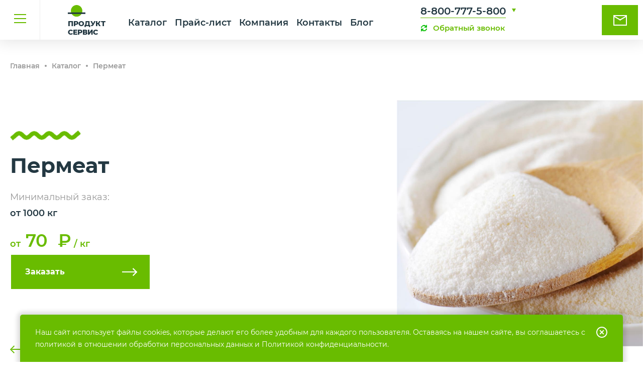

--- FILE ---
content_type: text/html; charset=UTF-8
request_url: https://product-service.ru/catalog/suxie-molochnyie-produktyi/permeat/
body_size: 68014
content:
<!DOCTYPE html>
<html lang="ru">

<head>

 <script>
 if ( window.location.href == 'https://product-service.ru/catalog/?sort=price&dir=ASC' ) {
  var el = document.getElementsByClassName("radio-lulz")[0];
  var newClass = el.getAttribute("class");
  newClass += " myNewClass"; 
  el.setAttribute("class", newClass)
  console.log(el)
  }
</script>
<script>
    var cache =  $('.filter__item > div');
if (cache.length == 1 ) {
    cache.addClass('code');
}

</script>

	<title>Пермеат молочный сухой купить оптом. Оптовая продажа пермеата по низким ценам. Продажа натуральных пищевых ингредиентов и добавок - компания ✔«Продукт-Сервис».</title>
	<base href="https://product-service.ru/" />
	<meta name="description" content="Купить пермеат молочный сухой оптом по выгодным ценам в компании ✔«Продукт-Сервис». Продажа натуральных ингредиентов и добавок для пищевой промышленности оптом. Доставка по России и СНГ. Ждем ваших заявок: ☎ +7 (473) 262-17-69; ☎ +7 (473) 262-17-68">
	<meta name="keywords" content="">
	<meta charset="UTF-8" />
	<meta name="viewport" content="width=device-width, initial-scale=1, maximum-scale=1">
	<meta property="og:locale" content="ru_RU" />
    <meta property="og:type" content="website">
    <meta property="og:site_name" content="Продукт Сервис">
    <meta property="og:title" content="Пермеат"/>

    
    <meta property="og:image" content="https://product-service.ru/img/cart/syvorotka.jpg">
   
     <meta property="og:url" content="https://product-service.ru/catalog/suxie-molochnyie-produktyi/permeat/"/>
    <meta property="og:description" content="Пермеат производится путем сушки свежей молочной сыворотки, которая получается при производстве сыра а затем отделения от нее белка. Пермеат более дешевый аналог сухой молочной сыворотки с пониженным содержанием белка. 
Отрасли применения пермеата
•	Кондитерская промышленность
•	Молочная промышленность
•	Мясная промышленность
•	Хлебопекарная промышленность
•	Производство спортивного Питания
•	Производство кормов для животных
•	Детское Питание
•	Производство Йогурта
Органолептические показатели: 
 
Порошок кремового цвета с характерным вкусом и запахом. 
Имеет хорошую растворимость и не сворачивается при кипячении 
">
	<link rel="icon" type="image/x-icon" href="/img/favicon_32.ico">
    <link href="/img/favicon_32.png" rel="icon" sizes="32x32" type="image/png">
    <link href="/img/favicon_64.png" rel="icon" sizes="64x64" type="image/png">
    <link href="/img/favicon_32_64_128.png" rel="icon" sizes="128x128" type="image/png">
  
	<link rel="stylesheet" href="css/normalize.min.css">
	<link rel="stylesheet" href="css/owl.carousel.css">
	<link rel="stylesheet" href="css/jquery.formstyler.css">
	<link rel="stylesheet" href="css/magnific-popup.css">
	<link rel="stylesheet" href="css/main.min.css">
	<link rel="stylesheet" href="css/media.min.css">
	<link rel="stylesheet" href="css/fancybox/jquery.fancybox.css">
	<meta name="yandex-verification" content="bab5a4e1a1a43df2" />
    <meta name="yandex-verification" content="bab5a4e1a1a43df2" />
      
    <style>
        .sort-div select {
            font-size: 16px;
        	font-weight: 500;
        	color: #989898;
        	padding: 13px 20px;
        	margin-right: 0px;
        	display: inline-block;
        	vertical-align: top;
        	border: 2px solid #69bc00;
        	cursor: pointer;   
        }
    </style>
<script> setTimeout('yaCounter65087704.reachGoal("tilme_is_ok");', 30000);
</script>
<link rel="canonical" href="https://product-service.ru/catalog/suxie-molochnyie-produktyi/permeat/"/>
<link rel="stylesheet" href="/assets/components/ajaxform/css/default.css" type="text/css" />
</head>

<body>
    <!-- Yandex.Metrika counter -->
<script type="text/javascript" >
   (function(m,e,t,r,i,k,a){m[i]=m[i]||function(){(m[i].a=m[i].a||[]).push(arguments)};
   m[i].l=1*new Date();k=e.createElement(t),a=e.getElementsByTagName(t)[0],k.async=1,k.src=r,a.parentNode.insertBefore(k,a)})
   (window, document, "script", "https://mc.yandex.ru/metrika/tag.js", "ym");

   ym(65087704, "init", {
        clickmap:true,
        trackLinks:true,
        accurateTrackBounce:true,
        webvisor:true
   });
</script>
<noscript><div><img src="https://mc.yandex.ru/watch/65087704" style="position:absolute; left:-9999px;" alt="" /></div></noscript>
<!-- /Yandex.Metrika counter -->
	<div class="wrapper inner_wrap kart_tovar_wr">
		<header>
			<div class="header_container flex_box justify_between">
			<div class="burger"></div><a href="/" class="logo"><img src="./img/svg/logo.svg" alt="" /><span>ПРОДУКТ</span><span>СЕРВИС</span></a>
<ul class="menu_box flex_box align-center justify_center"><li class="first cat_active"><a href="catalog/" >Каталог</a></li><li><a href="prajs-list/" >Прайс-лист</a></li><li><a href="about/" >Компания</a></li><li><a href="contacts/" >Контакты</a></li><li class="last"><a href="blog/" >Блог</a></li></ul>
			<div class="right_box flex_box justify_between">
					<div class="phone_box">
						<div class="selected_phone">
							<div class="selected_phone_a"><a href="tel: 8-800-777-5-800"> 8-800-777-5-800</a><span></span></div><a href="#zvonok_form" class="back_call popup-with-form">Обратный звонок</a>
							<div class="viber_text visible">Пишите в Telegram, Whatsapp</div>
							<div class="visible"><a href="tel:+7-908-135-35-35">+7-908-135-35-35</a></div>
							<div class="soc_sety flex_box justify_start"><a href="tg://resolve?domain=+7-908-135-35-35" class="vk visible"></a><a href="https://api.whatsapp.com/send?phone=+7-908-135-35-35" class="watsap visible"></a></div>
						</div>
					</div><a href="mailto:info@product-service.ru" class="contact_us">Свяжитесь <br>с нами</a>
				</div>
			</div>
			<div class="custom_menu flex_box justify_between">
				<div class="close_btn"></div>
				<div class="order_samples_products flex_box">
					<a href="#raschet_form" class="popup-with-form popup-raschet-form"><div class="btn"><span>Заказать</span> образцы продукции</div></a>
				</div>
				<div class="right_menu_box flex_box">
					<div class="top_menu_box flex_box justify_between">

<ul class="menu_footer_header"><li><a href="catalog/">Каталог</a></li><li><a href="prajs-list/">Прайс-лист</a></li><li class="parent"><a href="about/">Компания</a><ul><li><a href="about/articles/">Статьи</a></li><li><a href="about/vakansii/">Вакансии</a></li></ul></li><li><a href="contacts/">Контакты</a></li><li class="parent"><a href="blog/">Блог</a><ul><li><a href="blog/birzhevyie-kotirovki-kakao-bobov-opustilis-do-samogo-nizkogo-urovnya-s-fevralya-2024-goda/">Биржевые котировки какао-бобов опустились до самого низкого уровня с февраля 2024 года</a></li><li><a href="blog/rost-zarplat-ne-spasaet-agrosektor-rossii-stalkivaetsya-s-ostroj-nexvatkoj-kadrov/">Рост зарплат не спасает: агросектор России сталкивается с острой нехваткой кадров</a></li><li><a href="blog/gotovaya-eda-v-rossii-ryinok-byot-rekordyi-a-ritejleryi-menyayut-format-torgovli/">Готовая еда в России: рынок бьёт рекорды, а ритейлеры меняют формат торговли</a></li><li><a href="blog/v-gosdume-predlozhili-ogranichit-torgovuyu-naczenku-na-produktyi-pervoj-neobxodimosti/">В Госдуме предложили ограничить торговую наценку на продукты первой необходимости</a></li><li><a href="blog/biznes-soobshhestvo-vyistupilo-protiv-idei-gosudarstvennogo-kontrolya-nad-czenami-na-produktyi-pitaniya/">Бизнес-сообщество выступило против идеи государственного контроля над ценами на продукты питания</a></li><li><a href="blog/rossiya-soxranit-lgotnyie-usloviya-na-import-slivochnogo-masla-do-koncza-2025-goda/">Россия сохранит льготные условия на импорт сливочного масла до конца 2025 года</a></li><li><a href="blog/populyarnost-xalyalnoj-produkczii-stremitelno-rastyot/">Популярность халяльной продукции стремительно растёт</a></li><li><a href="blog/miczellyarnyij-kozein-preimushhestva-svojstva-i-gde-kupit-ego-optom/">Мицелярный казеин - преимущества и свойства</a></li><li><a href="blog/voronezhskaya-kompaniya-molvest-namerena-rasshirit-proizvodstvennyie-linii/">Воронежская компания «Молвест» намерена расширить производственные линии</a></li><li><a href="blog/rosselxoznadzor-priostanavlivaet-sertifikacziyu-zhivotnoj-produkczii-iz-es/">Россельхознадзор приостанавливает сертификацию животной продукции из ЕС</a></li><li><a href="blog/mirovoj-ryinok-konczentrata-syivorotochnogo-proteina-dostignet-1653-mlrd-k-2033-godu/">Мировой рынок концентрата сывороточного протеина достигнет 16,53 млрд $ к 2033 году</a></li><li><a href="blog/rossijskoe-prodovolstvie-pokupayut-okolo-160-gosudarstv/">Российское продовольствие покупают около 160 государств</a></li><li><a href="blog/moskovskie-proizvoditeli-produktov-pitaniya-uvelichili-obemyi-proizvodstva-na-18/">Московские производители продуктов питания увеличили объемы производства на 18%</a></li><li><a href="blog/s-sentyabrya-startovala-markirovka-novyix-tovarnyix-grupp/">С сентября стартовала маркировка новых товарных групп</a></li><li><a href="blog/ooo-mmm-amin-bio-podtverdilo-sootvetstvie-mezhdunarodnyim-standartam/">ООО «МММ AMIN BIO» подтвердило соответствие международным стандартам</a></li><li><a href="blog/populyarnost-iskusstvennogo-myasa-vyshla-na-novyy-uroven/">Популярность искусственного мяса вышла на новый уровень.</a></li><li><a href="blog/molvest-zapustil-v-kalache-novyij-zavod/">"МОЛВЕСТ" запустил в Калаче новый завод</a></li><li><a href="blog/padenie-srednej-stoimosti-prodovolstviya-prodolzhaetsya/">Падение средней стоимости продовольствия продолжается</a></li><li><a href="blog/proizvoditelyam-suxogo-moloka-pomogut-s-modernizacziej.html">Производителям сухого молока помогут с модернизацией</a></li><li><a href="blog/rossiya-v-etom-godu-budet-iskat-pokupatelej-na-zerno/">Россия в этом году будет искать покупателей на зерно.</a></li><li><a href="blog/kukuruznyij-kraxmal-oblasti-primeneniya/">Кукурузный крахмал. Области применения</a></li><li><a href="blog/gde-primenyaetsya-zhelatin/">Где применяется желатин</a></li><li><a href="blog/yaichnyij-melanzh-naznachenie-i-primenenie/">Яичный меланж. Назначение и применение</a></li><li><a href="blog/o-ksb-80/">Концентрат сывороточного белка 80 (КСБ 80)</a></li><li><a href="blog/proekt-fudnet-–-novaya-ekosistema-umnogo-ryinka-prodovolstviya.html">Проект Фуднет  – новая экосистема умного рынка продовольствия</a></li><li><a href="blog/po-mneniyu-rosselxozbanka-rossiyane-stali-pitatsya-bolee-sbalansirovanno/">По мнению Россельхозбанка россияне стали питаться более сбалансированно.</a></li><li><a href="blog/kartofelnyij-kraxmal-oblasti-primeneniya-i-polza.html">Картофельный крахмал: области применения и польза</a></li><li><a href="blog/benzoat-natriya-vliyanie-na-zdorove/">Бензоат натрия: влияние на здоровье</a></li><li><a href="blog/cuxaya-molochnaya-syivorotka-sostav-polza-i-vred/">Сухая молочная сыворотка: состав, польза и вред</a></li><li><a href="blog/interesnoe-o-kakao/">Интересное о какао</a></li><li><a href="blog/iz-chego-poluchayut-kraxmal/">Из чего получают крахмал?</a></li><li><a href="blog/kitajskij-pishhevoj-zhelatin-opasen">Китайский пищевой желатин опасен?</a></li><li><a href="blog/kukuruznyij-kraxmal-polza-ili-vred/">Кукурузный крахмал: польза или вред?</a></li><li><a href="blog/naturalnyie-pishhevyie-krasiteli/">Натуральные пищевые красители</a></li><li><a href="blog/pishhevoj-zhelatin-instrukcziya-po-primeneniyu/">Пищевой желатин: инструкция по применению</a></li><li><a href="blog/primenenie-risovoj-muki/">Применение рисовой муки</a></li><li><a href="blog/sostav-kartofelnogo-kraxmala/">Состав картофельного крахмала</a></li><li><a href="blog/suxoe-moloko-sostav-xarakteristika-polzyi-i-vreda/">Сухое молоко — состав, характеристика пользы и вреда</a></li><li><a href="blog/uchastie-v-vto-okazalos-bespoleznyim-dlya-selskogo-xozyajstva-rf/">Участие в ВТО оказалось бесполезным для сельского хозяйства РФ</a></li><li><a href="blog/pervoe-v-rossii-proizvodstvo-zhelatina/">Первое в России производство желатина</a></li><li><a href="blog/vvod-veterinarnyix-soprovoditelnyix-dokumentov/">Ввод ветеринарных сопроводительных документов</a></li><li><a href="blog/sistema-borbyi-s-prosrochkoj/">Система борьбы с просрочкой</a></li><li><a href="blog/proizvoditeli-budut-sami-utilizirovat-upakovku/">Производители будут сами утилизировать упаковку</a></li><li><a href="blog/morozhenomu-byit/">Мороженому быть!</a></li><li><a href="blog/podderzhim-otechestvennogo-proizvoditelya-na-zakonodatelnom-urovne/">Поддержим отечественного производителя на законодательном уровне</a></li><li><a href="blog/pochemu-rastet-czena-na-grechku/">Почему растет цена на гречку?</a></li><li><a href="blog/kakao-bobyi-bolshe-ne-rentabelnyi/">Какао-бобы больше не рентабельны?</a></li><li><a href="blog/planyi-po-razvitiyu-vnutrennego-ryinka-organicheskoj-edyi/">Планы по развитию внутреннего рынка органической еды</a></li><li><a href="blog/obespechenie-zashhityi-vnutrennego-ryinka-i-rasshirenie-predlozhenij/">Обеспечение защиты внутреннего рынка и расширение предложений</a></li><li><a href="blog/zamorozka-czen-na-soczialnyie-tovaryi-pervoj-neobxodimosti/">Заморозка цен на социальные товары первой необходимости</a></li><li><a href="blog/usloviya-kreditovaniya-dlya-selskoxozyajstvennogo-sektora-uxudshayutsya/">Условия кредитования для сельскохозяйственного сектора ухудшаются</a></li><li><a href="blog/v-gosdume-vyirazili-obespokoennost-situacziej-s-czenami-na-zerno-v-rossii/">В Госдуме выразили обеспокоенность ситуацией с ценами на зерно в России</a></li><li><a href="blog/prodovolstvennyij-krizis-byit-ili-ne-byit/">Продовольственный кризис: быть или не быть?</a></li><li><a href="blog/v-rossii-startoval-eksperiment-po-markirovke-konservov/">В России стартовал эксперимент по маркировке консервов</a></li><li><a href="blog/sezon-razogrevaet-spros/">Сезон разогревает спрос</a></li><li><a href="blog/o-dalnejshem-razvitii-rossijskogo-eksporta-organicheskoj-produkczii-v-kitaj/">О дальнейшем развитии российского экспорта органической продукции в Китай</a></li></ul></li></ul>




						
						<div class="info">
							<div class="info_box">
								<div class="title">Звоните:</div>
								<div class="line_a"><a href="tel:8-800-777-5-800">8-800-777-5-800</a></div><a href="#zvonok_form" class="back_call popup-with-form">Обратный звонок</a>
							</div>
							
							<div class="info_box">
								<div class="title">Telegram, Whatsapp</div>
								<div class="line_a"><a href="tel: +7-908-135-35-35">+7-908-135-35-35</a></div>
								<div class="soc_sety flex_box justify_start"><a title="Написать в Telegram" href="tg://resolve?domain=+7-908-135-35-35" class="vk visible"></a><a title="Написать в WhatsApp" href="https://api.whatsapp.com/send?phone=+7-908-135-35-35" class="watsap visible"></a></div>
							</div>
							<div class="info_box">
								<div class="title">Пишите:</div><a href="mailto:info@product-service.ru" class="mail">info@product-service.ru</a>
							</div>
						</div>
					</div>
					<div class="bottom_menu_box">
						<div class="news_item">

						</div>
					</div>
				</div>
			</div>
		</header>
		<div class="index_content">
			<section class="head_inner_content kart_tovar_wrap">
				<div class="container">
					<div class="breadcrumbs">
						<ul itemscope="" itemtype="http://schema.org/BreadcrumbList" class="flex_box justify_start align-center"><li itemscope="" itemprop="itemListElement" itemtype="http://schema.org/ListItem">
                    <a itemprop="item" href="/"><span itemprop="name">Главная</span></a><meta itemprop="position" content="1">
                </li><li><span class="separator"> </span></li><li itemscope="" itemprop="itemListElement" itemtype="http://schema.org/ListItem">
                    <a itemprop="item" href="catalog/"><span itemprop="name">Каталог</span></a><meta itemprop="position" content="2">
                </li><li><span class="separator"> </span></li><li itemscope="" itemprop="itemListElement" itemtype="http://schema.org/ListItem">
                    <span itemprop="name">Пермеат</span><meta itemprop="position" content="3">
                </li></ul>
</div>
				</div>
			</section>
			<section class="kart_tovar" itemscope itemtype="http://schema.org/Product">
				<div class="kart_tovar_container flex_box justify_between">
					<div class="params_box">
						<div class="container">
							<div class="params_box_cont">
								<h1 itemprop="name" class="title_h1">Пермеат</h1>
								<div class="min_col">Минимальный заказ:</div>
								<div class="tovar_col">от 1000 кг</div>
								<div itemprop="offers" itemscope itemtype="http://schema.org/Offer" class="info_tovar_slider_price">от<span class="big">70</span>
								
			  <meta itemprop="price" content="70">
              <meta itemprop="priceCurrency" content="RUB">
                  <link itemprop="url" href="https://product-service.ru/catalog/suxie-molochnyie-produktyi/permeat/" />
              <link itemprop="availability" href="http://schema.org/InStock">
									<div class="rub">₽</div> / кг
								</div>
								
								<a href="#raschet_form" class="btn btn_arrow_blue line_btn popup-with-form popup-raschet-form">Заказать</a>
							</div>
						</div>
					</div>
					<div class="image_box">
						<div class="image"><img itemprop="image" src="img/cart/syvorotka.jpg" alt="Пермеат оптом. Компания ПродуктСервис – Натуральные пищевые ингредиенты оптом" title="Пермеат оптом. Компания ПродуктСервис – Натуральные пищевые ингредиенты оптом" /></div>
					</div>
				</div>
				<div class="container flex_box justify_between">
					<div class="information"><a href="catalog/" class="prev"><img src="./img/svg/green_arrow_l.svg" alt="" /><span>Назад</span></a>
						<div class="order_samples_products flex_box"><img src="./img/blue_kolos.png" alt="" />
							<p>Вы можете <span>бесплатно заказать образцы</span><br> нашей продукции для проведения <br>испытаний и лабораторных <br>исследований</p><a href="#raschet_form" class="btn btn_arrow_blue line_btn popup-with-form popup-raschet-form">Заказать образцы</a>
						</div>
						<div class="info">
							<div class="info_inn">
								<p class="black">Упаковка</p>
								<p class="gray_text">Мешки полипропилен / крафт, по 25, 30, 35, 40 кг</p>
							</div>
							<div class="info_inn">
								<p class="black">Условия хранения</p>
								<p class="gray_text">Хранение при относительной влажности воздуха не более 75%</p>
							</div>
							<div class="info_inn">
								<p class="black">Срок хранения</p>
								<p class="gray_text">24 месяца</p>
							</div>
						</div>
					</div>
					<div class="description">
						<div class="title_h2">Описание</div>
						<div itemprop="description" class="description_hidden">
							Пермеат производится путем сушки свежей молочной сыворотки, которая получается при производстве сыра а затем отделения от нее белка. Пермеат более дешевый аналог сухой молочной сыворотки с пониженным содержанием белка. 
Отрасли применения пермеата
•	Кондитерская промышленность
•	Молочная промышленность
•	Мясная промышленность
•	Хлебопекарная промышленность
•	Производство спортивного Питания
•	Производство кормов для животных
•	Детское Питание
•	Производство Йогурта
Органолептические показатели: 
 
Порошок кремового цвета с характерным вкусом и запахом. 
Имеет хорошую растворимость и не сворачивается при кипячении 

						</div>
					<div class="more_discr flex_box justify_start align-center"><img src="./img/arrow_bottom2.png" alt="" /><span>Подробнее</span></div>	
					</div>
					
					<div class="table">
						<table>
							<thead>
								<tr>
									<td>Наименование</td>
									<td>Мин. партия</td>
									<td>Цена</td>
								</tr>
							</thead>
							<tbody>
					
								
<tr class="table_title"><td colspan="3"><p>Сухие молочные продукты</p></td></tr>		
							<tr> <a href = "">	<td class="first name">
										<p class="big"><a title = "Сычужный казеин"href="catalog/suxie-molochnyie-produktyi/syichuzhnyij-kazein/">Сычужный казеин</a></p>
										<p class="small">Россия</p>
								
									</td>
									<td class="center">100 кг</td>
									<td class="price end">
										от<span class="big">950</span>
										<div class="rub">₽</div>/ кг
									</td></a></tr><tr> <a href = "">	<td class="first name">
										<p class="big"><a title = "Изолят сывороточных белков 90%"href="catalog/suxie-molochnyie-produktyi/izolyat-syivorotochnogo-belka/">Изолят сывороточных белков 90%</a></p>
										<p class="small">Россия</p>
								
									</td>
									<td class="center">150 кг</td>
									<td class="price end">
										от<span class="big">2400</span>
										<div class="rub">₽</div>/ кг
									</td></a></tr><tr> <a href = "">	<td class="first name">
										<p class="big"><a title = "Лактоза (молочный сахар)"href="catalog/suxie-molochnyie-produktyi/laktoza-molochnyij-saxar/">Лактоза (молочный сахар)</a></p>
										<p class="small">Россия</p>
								
									</td>
									<td class="center">500</td>
									<td class="price end">
										от<span class="big">90</span>
										<div class="rub">₽</div>/ кг
									</td></a></tr><tr> <a href = "">	<td class="first name">
										<p class="big"><a title = "Сухой молочный продукт"href="catalog/suxie-molochnyie-produktyi/suxoj-molochnyij-produkt/">Сухой молочный продукт</a></p>
										<p class="small">Россия</p>
								
									</td>
									<td class="center">250 кг</td>
									<td class="price end">
										от<span class="big">150</span>
										<div class="rub">₽</div>/ кг
									</td></a></tr><tr> <a href = "">	<td class="first name">
										<p class="big"><a title = "Сухое обезжиренное молоко ГОСТ"href="catalog/suxie-molochnyie-produktyi/suxoe-obezzhirennoe-moloko-gost/">Сухое обезжиренное молоко ГОСТ</a></p>
										<p class="small">Россия</p>
								
									</td>
									<td class="center">250 кг</td>
									<td class="price end">
										от<span class="big">260</span>
										<div class="rub">₽</div>/ кг
									</td></a></tr><tr> <a href = "">	<td class="first name">
										<p class="big"><a title = "Гидролизат сывороточных белков"href="catalog/suxie-molochnyie-produktyi/gidrolizat-syivorotochnogo-belka/">Гидролизат сывороточных белков</a></p>
										<p class="small">Россия</p>
								
									</td>
									<td class="center">100 кг</td>
									<td class="price end">
										от<span class="big">3100</span>
										<div class="rub">₽</div>/ кг
									</td></a></tr><tr> <a href = "">	<td class="first name">
										<p class="big"><a title = "Заменитель цельного молока"href="catalog/suxie-molochnyie-produktyi/zamenitel-czelnogo-moloka/">Заменитель цельного молока</a></p>
										<p class="small">Россия</p>
								
									</td>
									<td class="center">250 кг</td>
									<td class="price end">
										от<span class="big">220</span>
										<div class="rub">₽</div>/ кг
									</td></a></tr><tr> <a href = "">	<td class="first name">
										<p class="big"><a title = "Сухое цельное молоко ГОСТ"href="catalog/suxie-molochnyie-produktyi/suxoe-czelnoe-moloko-gost/">Сухое цельное молоко ГОСТ</a></p>
										<p class="small">Россия</p>
								
									</td>
									<td class="center">250 кг</td>
									<td class="price end">
										от<span class="big">380</span>
										<div class="rub">₽</div>/ кг
									</td></a></tr><tr> <a href = "">	<td class="first name">
										<p class="big"><a title = "Мицеллярный казеин"href="catalog/suxie-molochnyie-produktyi/miczellyarnyij-kazein/">Мицеллярный казеин</a></p>
										<p class="small">Россия</p>
								
									</td>
									<td class="center">100 кг</td>
									<td class="price end">
										от<span class="big">1150</span>
										<div class="rub">₽</div>/ кг
									</td></a></tr><tr> <a href = "">	<td class="first name">
										<p class="big"><a title = "Сыворотка молочная сухая подсырная"href="catalog/suxie-molochnyie-produktyi/syivorotka-molochnaya-suxaya-podsyirnaya/">Сыворотка молочная сухая подсырная</a></p>
										<p class="small">Россия</p>
								
									</td>
									<td class="center">250 кг</td>
									<td class="price end">
										от<span class="big">75</span>
										<div class="rub">₽</div>/ кг
									</td></a></tr><tr> <a href = "">	<td class="first name">
										<p class="big"><a title = "Сыворотка подсырная деминерализованная"href="catalog/suxie-molochnyie-produktyi/syivorotka-podsyirnaya-demineralizovannaya/">Сыворотка подсырная деминерализованная</a></p>
										<p class="small">Россия</p>
								
									</td>
									<td class="center">250 кг</td>
									<td class="price end">
										от<span class="big">90</span>
										<div class="rub">₽</div>/ кг
									</td></a></tr><tr> <a href = "">	<td class="first name">
										<p class="big"><a title = "Концентрат сывороточных белков КСБ80"href="catalog/suxie-molochnyie-produktyi/konczentrat-syivorotochnyix-belkov-ksb80/">Концентрат сывороточных белков КСБ80</a></p>
										<p class="small">Россия</p>
								
									</td>
									<td class="center">150 кг</td>
									<td class="price end">
										от<span class="big">1525</span>
										<div class="rub">₽</div>/ кг
									</td></a></tr><tr> <a href = "">	<td class="first name">
										<p class="big"><a title = "Концентрат сывороточных белков КСБ 55"href="catalog/suxie-molochnyie-produktyi/konczentrat-syivorotochnyix-belkov-ksb-55/">Концентрат сывороточных белков КСБ 55</a></p>
										<p class="small">Россия</p>
								
									</td>
									<td class="center">150 кг</td>
									<td class="price end">
										от<span class="big">910</span>
										<div class="rub">₽</div>/ кг
									</td></a></tr><tr> <a href = "">	<td class="first name">
										<p class="big"><a title = "Концентрат молочных белков КМБ85"href="catalog/suxie-molochnyie-produktyi/konczentrat-molochnogo-belka-kmb-85/">Концентрат молочных белков КМБ85</a></p>
										<p class="small">Россия</p>
								
									</td>
									<td class="center">150 кг</td>
									<td class="price end">
										от<span class="big">900</span>
										<div class="rub">₽</div>/ кг
									</td></a></tr><tr> <a href = "">	<td class="first name">
										<p class="big"><a title = "Сухой яичный белок (Альбумин)"href="catalog/suxie-molochnyie-produktyi/suxoj-yaichnyij-belok-albumin/">Сухой яичный белок (Альбумин)</a></p>
										<p class="small">Россия</p>
								
									</td>
									<td class="center">от 200 кг</td>
									<td class="price end">
										от<span class="big">250</span>
										<div class="rub">₽</div>/ кг
									</td></a></tr><tr> <a href = "">	<td class="first name">
										<p class="big"><a title = "Концентрат мицеллярного казеина КМК85"href="catalog/suxie-molochnyie-produktyi/konczentrat-molochnogo-belka-mbk-80/">Концентрат мицеллярного казеина КМК85</a></p>
										<p class="small">Россия</p>
								
									</td>
									<td class="center">150 кг</td>
									<td class="price end">
										от<span class="big">1100</span>
										<div class="rub">₽</div>/ кг
									</td></a></tr>
							
						
							</tbody>
						</table>
					</div>
				
				</div>
			</section>
			
			<section class="slider_box_r">
				<div class="container flex_box justify_between">
					<div class="left_box">
						<div class="title_h1">Другая <br>продукция</div>
						<div class="text">Высококачественные ингредиенты <br>для вашего производства</div><a href="catalog/" class="btn btn_arrow_blue">Вся продукция</a><a href="prajs-list/" class="price_list">Смотреть <span>актуальный <br>прайс-лист</span></a>
					</div>
					<div class="right_box">
						<div class="tovar_slider_index_navigation"></div>
						<div class="tovar_slider_index_wrap">
							<div class="tovar_slider_index owl-carousel">
							    
							    
<div class="tovar_inner">
									<div class="tovar_inner_image"><img src="img/cart/i (1).jpg" alt="" /></div>
									<div class="tovar_inner_name"><a href="catalog/suxie-molochnyie-produktyi/izolyat-syivorotochnogo-belka/">Концентрат молочного белка МБК-80</a></div>
									<div class="tovar_inner_manufacturer">Россия</div>
									<div class="info_tovar_slider_price">от<span class="big">2400</span>
										<div class="rub">₽</div>/ кг
									</div>
								</div>
<div class="tovar_inner">
									<div class="tovar_inner_image"><img src="img/cart/syvorotka.jpg" alt="" /></div>
									<div class="tovar_inner_name"><a href="catalog/suxie-molochnyie-produktyi/permeat/">Пермеат</a></div>
									<div class="tovar_inner_manufacturer">Россия</div>
									<div class="info_tovar_slider_price">от<span class="big">70</span>
										<div class="rub">₽</div>/ кг
									</div>
								</div>
<div class="tovar_inner">
									<div class="tovar_inner_image"><img src="img/cart/krah_kukuruz.jpg" alt="" /></div>
									<div class="tovar_inner_name"><a href="catalog/kraxmal/kraxmal-kukuruznyij/">Крахмал кукурузный</a></div>
									<div class="tovar_inner_manufacturer">Россия</div>
									<div class="info_tovar_slider_price">от<span class="big">45</span>
										<div class="rub">₽</div>/ кг
									</div>
								</div>
<div class="tovar_inner">
									<div class="tovar_inner_image"><img src="img/cart/kakao.jpg" alt="" /></div>
									<div class="tovar_inner_name"><a href="catalog/kakao/kakao-poroshok-naturalnyij/">Какао-порошок натуральный</a></div>
									<div class="tovar_inner_manufacturer"></div>
									<div class="info_tovar_slider_price">от<span class="big">1100</span>
										<div class="rub">₽</div>/ кг
									</div>
								</div>

							</div>
						</div>
					</div>
				</div>
</section>
			<section class="description_wrap">
				<div class="container flex_box justify_center">
					<div class="description_inn">
						<div class="img"><img src="./img/description1.png" alt="" /></div>
						<div class="title">Низкие цены</div>
						<div class="text">Мы регулярно закупаем ингредиенты крупными партиями. Благодаря этому, наши предложения зачастую выгоднее, чем у производителя.</div>
					</div>
					<div class="description_inn">
						<div class="img"><img src="./img/description2.png" alt="" /></div>
						<div class="title">Отсрочка платежа</div>
						<div class="text">Постоянным клиентам мы предоставляем отсрочку платежа. Благодаря этому, у вас снижаются затраты на обслуживание кредитов, производство работает бесперебойно и не возникает кассового разрыва.</div>
					</div>
					<div class="description_inn">
						<div class="img"><img src="./img/description3.png" alt="" /></div>
						<div class="title">Кратчайшие сроки <br>доставки</div>
						<div class="text">Все, что от вас требуется - указать адрес доставки. Ингредиент поступит на ваше предприятие своевременно, где бы вы не находились. Для зарубежных клиентов у нас работает подразделение ВЭД.</div>
					</div>
					<div class="description_inn">
						<div class="img"><img src="./img/description4.png" alt="" /></div>
						<div class="title">Исключительная репутация</div>
						<div class="text">Нашим клиентам никогда не отказывают в возмещении НДС. Вся продукция и документация соответствуют актуальным требованиям законодательства. Контрольные образцы ингредиентов хранятся до полного исполнения обязательств по договору.</div>
					</div>
					<div class="description_inn">
						<div class="img"><img src="./img/description5.png" alt="" /></div>
						<div class="title">Любые объемы</div>
						<div class="text">Для нас нет слишком маленьких или слишком крупных клиентов. Индивидуальный подход к вашим потребностям и есть наша работа.</div>
					</div>
				</div>
			</section>
			<section class="wopros_form">
				<div class="container">
					<div class="title_h1 white">Свяжитесь с нами</div>
					<p class="white_text">Будем рады ответить на интересующие вас вопросы <br>и обсудить сотрудничество</p>
					 <form method="post" class="ajax_form" id="wopros_form" action="">
						<div class="input_box input_box1 flex_box justify_start">
							<div class="cool-input"> <input name="name" value="" type="text" class="cool-input__input" /><span class="cool-input__placeholder">Контактное лицо</span></div>
							<div class="cool-input"> <input name="organization" value="" type="text" class="cool-input__input" /><span class="cool-input__placeholder">Организация</span></div>
							<div class="cool-input"> <input name="city" value="" type="text" class="cool-input__input" /><span class="cool-input__placeholder">Город</span></div>
							<div class="cool-input"> <input name="email" value="" type="text" class="cool-input__input" /><span class="cool-input__placeholder">Электронная почта</span></div>
							<div class="cool-input"> <input name="cont_phone" value="" type="text" class="cool-input__input" /><span class="cool-input__placeholder">Контактный телефон *</span></div>
						</div>
						<div class="input_box input_box2 flex_box justify_start align-center"><span>Сфера деятельности</span>
							<div class="radio_box flex_box justify_start align-center"><input name="sfdeyat" value="Торговля" checked type="radio" name="contact" /><label>Торговля</label></div>
							<div class="radio_box flex_box justify_start align-center"><input name="sfdeyat" value="Производство" type="radio" name="contact" /><label>Производство</label></div>
						</div>
						<div class="input_box input_box3">
							<div class="cool-input"> <textarea name="message" class="cool-input__input"></textarea><span class="cool-input__placeholder">Текст сообщения</span></div>
						</div>
						<div class="input_box input_box4 flex_box justify_start"><input class="btn btn_arrow_blue line_btn" type="submit" value="Отправить">
							<div class="checkbox flex_box justify_start"><input type="checkbox" checked /><label>Я даю согласие на обработку моих персональных данных в соответствии <br>с <a href="politika-konfidenczialnosti/"> Политикой конфиденциальности.</a></label></div>
						</div>
					
	<input type="hidden" name="af_action" value="b48c618d6609adf872da00cb01c19853" />
</form>
	
				</div>
			</section>
		</div>
		<footer>
			<div class="container flex_box justify_between">
				<div class="footer_inner1"><a href="/" class="logo"><img src="./img/svg/logo.svg" alt="" /><span>ПРОДУКТ</span><span>СЕРВИС</span></a><span class="copy">© 2006-2026 «Продукт-Сервис» <br>Все права защищены.</span>
					<div class="love">Сделано с<img src="./img/love.png" alt="" /></div>
				</div>
				<div class="footer_inner2">
				<ul class="menu_footer_header"><li class="first cat_active"><a href="catalog/" >Каталог</a></li><li><a href="prajs-list/" >Прайс-лист</a></li><li><a href="about/" >Компания</a></li><li><a href="contacts/" >Контакты</a></li><li class="last"><a href="blog/" >Блог</a></li></ul>
					<div class="green_colos">
						<a href="#raschet_form" class="popup-with-form popup-raschet-form"><img src="./img/green_colos.png" alt="" /><span>Заказать образцы продукции</span></a>
					</div>
				</div>
				<div class="footer_inner3">
					<div class="info">
						<div class="info_box">
							<div class="title">Звоните:</div>
							<div class="line_a"><a href="tel:8-800-777-5-800">8-800-777-5-800</a></div><a href="#zvonok_form" class="back_call popup-with-form">Обратный звонок</a>
						</div>
						
						<div class="info_box">
							<div class="title">Telegram, Whatsapp</div>
							<div class="line_a"><a href="tel:+7-908-135-35-35">+7-908-135-35-35</a></div>
							<div class="soc_sety flex_box justify_start"><a title="Написать в Telegram" href="tg://resolve?domain=+7-908-135-35-35" class="vk visible"></a><a title="Написать в WhatsApp" href="https://api.whatsapp.com/send?phone=+7-908-135-35-35" class="watsap visible"></a></div>
						</div>
						<div class="info_box">
							<div class="title">Пишите:</div><a href="mailto:info@product-service.ru" class="mail">info@product-service.ru</a>
						</div>
					</div>
				</div>
			</div>
		</footer>
    </div>

<div class="hidden_box_form">
			<div id="zvonok_form">
    
 <form method="post" id="formzvonok" action="" class="magnific_form ajax_form">
					<div class="form_title">Обратный звонок</div>
					<div class="flex_box justify_between">
						<div class="form_zakaz_input_box">
							<div class="cool-input"> <input name="name" value="" type="text" class="cool-input__input" /><span class="cool-input__placeholder">Ваше имя</span></div>
							<div class="cool-input"> <input id="cont_phone" name="cont_phone" value="" type="text" class="cool-input__input" /><span class="cool-input__placeholder">Контактный телефон *</span></div>
							<div class="form_zakaz_input lblInp">
								
								<input class="btn btn_arrow_blue" type="submit" value="Перезвонить">
							</div>
						</div>
					</div>
				
	<input type="hidden" name="af_action" value="037061bd4e31c425f9d5aa3c2ea4dfdf" />
</form>
				
				<div class="success-form success-form-zvonok_form">
					<div class="form_title">Спасибо!</div>
					<p>Наш менеджер свяжется с вами в ближайшее время.</p>
				</div>
			</div>
			<div id="raschet_form">
    
    <form id="form-products" action="" method="post" class="magnific_form ajax_form">
					<div class="form_title">Заказать образцы <br>продукции</div>
					<div class="flex_box justify_between">
						<div class="form_zakaz_input_box_l">
							<div class="title">Выберите образцы:</div>
							<div class="radio_cont">
							
<div class="checkbox flex_box justify_start align-center"><input value="Сухой яичный белок (Альбумин)" type="checkbox" />
									<div class="image"><img src="img/cart/4.jpg" alt="" /></div>
									<div class="name_box">
										<div class="name">Сухой яичный белок (Альбумин)</div>
										<div class="country">Россия</div>
									</div>
</div>
<div class="checkbox flex_box justify_start align-center"><input value="Мицеллярный казеин" type="checkbox" />
									<div class="image"><img src="AdobeStock_168611722 (1).jpeg" alt="" /></div>
									<div class="name_box">
										<div class="name">Мицеллярный казеин</div>
										<div class="country">Россия</div>
									</div>
</div>
<div class="checkbox flex_box justify_start align-center"><input value="Сычужный казеин" type="checkbox" />
									<div class="image"><img src="AdobeStock_168611722 (1).jpeg" alt="" /></div>
									<div class="name_box">
										<div class="name">Сычужный казеин</div>
										<div class="country">Россия</div>
									</div>
</div>
<div class="checkbox flex_box justify_start align-center"><input value="Изолят сывороточных белков 90%" type="checkbox" />
									<div class="image"><img src="img/cart/i (1).jpg" alt="" /></div>
									<div class="name_box">
										<div class="name">Изолят сывороточных белков 90%</div>
										<div class="country">Россия</div>
									</div>
</div>
<div class="checkbox flex_box justify_start align-center"><input value="Глютен пшеничный" type="checkbox" />
									<div class="image"><img src="img/cart/AdobeStock_27114493-scaled.jpeg" alt="" /></div>
									<div class="name_box">
										<div class="name">Глютен пшеничный</div>
										<div class="country">Россия</div>
									</div>
</div>
<div class="checkbox flex_box justify_start align-center"><input value="Желатин пищевой 240 блюм" type="checkbox" />
									<div class="image"><img src="img/cart/gelatin2.jpg" alt="" /></div>
									<div class="name_box">
										<div class="name">Желатин пищевой 240 блюм</div>
										<div class="country"></div>
									</div>
</div>
<div class="checkbox flex_box justify_start align-center"><input value="Гидролизат сывороточных белков" type="checkbox" />
									<div class="image"><img src="11.png" alt="" /></div>
									<div class="name_box">
										<div class="name">Гидролизат сывороточных белков</div>
										<div class="country">Россия</div>
									</div>
</div>
<div class="checkbox flex_box justify_start align-center"><input value="Желатин пищевой 220 блюм" type="checkbox" />
									<div class="image"><img src="img/cart/gelatin2.jpg" alt="" /></div>
									<div class="name_box">
										<div class="name">Желатин пищевой 220 блюм</div>
										<div class="country"></div>
									</div>
</div>
<div class="checkbox flex_box justify_start align-center"><input value="Пермеат" type="checkbox" />
									<div class="image"><img src="img/cart/syvorotka.jpg" alt="" /></div>
									<div class="name_box">
										<div class="name">Пермеат</div>
										<div class="country">Россия</div>
									</div>
</div>
<div class="checkbox flex_box justify_start align-center"><input value="Крахмал картофельный" type="checkbox" />
									<div class="image"><img src="img/cart/krah_kartofel.jpg" alt="" /></div>
									<div class="name_box">
										<div class="name">Крахмал картофельный</div>
										<div class="country">Россия</div>
									</div>
</div>
<div class="checkbox flex_box justify_start align-center"><input value="Крахмал кукурузный" type="checkbox" />
									<div class="image"><img src="img/cart/krah_kukuruz.jpg" alt="" /></div>
									<div class="name_box">
										<div class="name">Крахмал кукурузный</div>
										<div class="country">Россия</div>
									</div>
</div>
<div class="checkbox flex_box justify_start align-center"><input value="Крахмал модифицированный холодного набухания Е1400" type="checkbox" />
									<div class="image"><img src="img/cart/krah_kartofel.jpg" alt="" /></div>
									<div class="name_box">
										<div class="name">Крахмал модифицированный холодного набухания Е1400</div>
										<div class="country">Россия</div>
									</div>
</div>
<div class="checkbox flex_box justify_start align-center"><input value="Сыворотка молочная сухая подсырная" type="checkbox" />
									<div class="image"><img src="img/cart/syvorotka.jpg" alt="" /></div>
									<div class="name_box">
										<div class="name">Сыворотка молочная сухая подсырная</div>
										<div class="country">Россия</div>
									</div>
</div>
<div class="checkbox flex_box justify_start align-center"><input value="Концентрат сывороточных белков КСБ 55" type="checkbox" />
									<div class="image"><img src="img/cart/konzentrat_syv_belkov.jpg" alt="" /></div>
									<div class="name_box">
										<div class="name">Концентрат сывороточных белков КСБ 55</div>
										<div class="country">Россия</div>
									</div>
</div>
<div class="checkbox flex_box justify_start align-center"><input value="Концентрат молочных белков КМБ85" type="checkbox" />
									<div class="image"><img src="img/cart/4.jpg" alt="" /></div>
									<div class="name_box">
										<div class="name">Концентрат молочных белков КМБ85</div>
										<div class="country">Россия</div>
									</div>
</div>
<div class="checkbox flex_box justify_start align-center"><input value="Яичный меланж пастеризованный жидкий" type="checkbox" />
									<div class="image"><img src="img/cart/melang.jpg" alt="" /></div>
									<div class="name_box">
										<div class="name">Яичный меланж пастеризованный жидкий</div>
										<div class="country">Россия</div>
									</div>
</div>
<div class="checkbox flex_box justify_start align-center"><input value="Яичный порошок ГОСТ" type="checkbox" />
									<div class="image"><img src="img/cart/yaich_poroshok2.jpg" alt="" /></div>
									<div class="name_box">
										<div class="name">Яичный порошок ГОСТ</div>
										<div class="country">Россия</div>
									</div>
</div>
<div class="checkbox flex_box justify_start align-center"><input value="Яичный порошок" type="checkbox" />
									<div class="image"><img src="img/cart/yaich_poroshok.jpg" alt="" /></div>
									<div class="name_box">
										<div class="name">Яичный порошок</div>
										<div class="country">Россия</div>
									</div>
</div>
<div class="checkbox flex_box justify_start align-center"><input value="Желатин пищевой 180 блюм" type="checkbox" />
									<div class="image"><img src="img/cart/gelatin.jpg" alt="" /></div>
									<div class="name_box">
										<div class="name">Желатин пищевой 180 блюм</div>
										<div class="country"></div>
									</div>
</div>
<div class="checkbox flex_box justify_start align-center"><input value="Концентрат мицеллярного казеина КМК85" type="checkbox" />
									<div class="image"><img src="img/cart/4.jpg" alt="" /></div>
									<div class="name_box">
										<div class="name">Концентрат мицеллярного казеина КМК85</div>
										<div class="country">Россия</div>
									</div>
</div>
<div class="checkbox flex_box justify_start align-center"><input value="Желатин пищевой 200 блюм" type="checkbox" />
									<div class="image"><img src="img/cart/gelatin2.jpg" alt="" /></div>
									<div class="name_box">
										<div class="name">Желатин пищевой 200 блюм</div>
										<div class="country"></div>
									</div>
</div>
<div class="checkbox flex_box justify_start align-center"><input value="Желатин пищевой свиной Мираторг П220" type="checkbox" />
									<div class="image"><img src="img/cart/gelatin2.jpg" alt="" /></div>
									<div class="name_box">
										<div class="name">Желатин пищевой свиной Мираторг П220</div>
										<div class="country"></div>
									</div>
</div>
<div class="checkbox flex_box justify_start align-center"><input value="Желатин пищевой свиной Мираторг П240" type="checkbox" />
									<div class="image"><img src="img/cart/gelatin2.jpg" alt="" /></div>
									<div class="name_box">
										<div class="name">Желатин пищевой свиной Мираторг П240</div>
										<div class="country"></div>
									</div>
</div>
<div class="checkbox flex_box justify_start align-center"><input value="Желатин пищевой свиной Мираторг П260" type="checkbox" />
									<div class="image"><img src="img/cart/gelatin2.jpg" alt="" /></div>
									<div class="name_box">
										<div class="name">Желатин пищевой свиной Мираторг П260</div>
										<div class="country"></div>
									</div>
</div>
<div class="checkbox flex_box justify_start align-center"><input value="Сыворотка подсырная деминерализованная" type="checkbox" />
									<div class="image"><img src="img/cart/syvorotka2.jpg" alt="" /></div>
									<div class="name_box">
										<div class="name">Сыворотка подсырная деминерализованная</div>
										<div class="country">Россия</div>
									</div>
</div>
<div class="checkbox flex_box justify_start align-center"><input value="Концентрат сывороточных белков КСБ80" type="checkbox" />
									<div class="image"><img src="img/cart/konzentrat_syv_belkov.jpg" alt="" /></div>
									<div class="name_box">
										<div class="name">Концентрат сывороточных белков КСБ80</div>
										<div class="country">Россия</div>
									</div>
</div>
<div class="checkbox flex_box justify_start align-center"><input value="Лимонная кислота" type="checkbox" />
									<div class="image"><img src="img/cart/lim_lkislota.jpg" alt="" /></div>
									<div class="name_box">
										<div class="name">Лимонная кислота</div>
										<div class="country">Китай</div>
									</div>
</div>
<div class="checkbox flex_box justify_start align-center"><input value="Мука Рисовая ТУ" type="checkbox" />
									<div class="image"><img src="img/cart/ris_muka.jpg" alt="" /></div>
									<div class="name_box">
										<div class="name">Мука Рисовая ТУ</div>
										<div class="country">Россия</div>
									</div>
</div>
<div class="checkbox flex_box justify_start align-center"><input value="Сухой молочный продукт" type="checkbox" />
									<div class="image"><img src="img/cart/suh_mol_product.jpg" alt="" /></div>
									<div class="name_box">
										<div class="name">Сухой молочный продукт</div>
										<div class="country">Россия</div>
									</div>
</div>
<div class="checkbox flex_box justify_start align-center"><input value="Сухое обезжиренное молоко ГОСТ" type="checkbox" />
									<div class="image"><img src="img/cart/suh_moloko_obezg.jpg" alt="" /></div>
									<div class="name_box">
										<div class="name">Сухое обезжиренное молоко ГОСТ</div>
										<div class="country">Россия</div>
									</div>
</div>
<div class="checkbox flex_box justify_start align-center"><input value="Заменитель цельного молока" type="checkbox" />
									<div class="image"><img src="img/cart/zamenit_moloka.jpg" alt="" /></div>
									<div class="name_box">
										<div class="name">Заменитель цельного молока</div>
										<div class="country">Россия</div>
									</div>
</div>
<div class="checkbox flex_box justify_start align-center"><input value="Сухое цельное молоко ГОСТ" type="checkbox" />
									<div class="image"><img src="img/cart/suh_zel_moloko.jpg" alt="" /></div>
									<div class="name_box">
										<div class="name">Сухое цельное молоко ГОСТ</div>
										<div class="country">Россия</div>
									</div>
</div>
<div class="checkbox flex_box justify_start align-center"><input value="Лактоза (молочный сахар)" type="checkbox" />
									<div class="image"><img src="img/cart/186.jpg" alt="" /></div>
									<div class="name_box">
										<div class="name">Лактоза (молочный сахар)</div>
										<div class="country">Россия</div>
									</div>
</div>
<div class="checkbox flex_box justify_start align-center"><input value="Какао-порошок натуральный" type="checkbox" />
									<div class="image"><img src="img/cart/kakao.jpg" alt="" /></div>
									<div class="name_box">
										<div class="name">Какао-порошок натуральный</div>
										<div class="country"></div>
									</div>
</div>
<div class="checkbox flex_box justify_start align-center"><input value="Какао-порошок алкализованный" type="checkbox" />
									<div class="image"><img src="img/cart/kakao2.jpg" alt="" /></div>
									<div class="name_box">
										<div class="name">Какао-порошок алкализованный</div>
										<div class="country"></div>
									</div>
</div>

							</div>
						</div>
						<div class="form_zakaz_input_box_r">
							<div id="contentcontainer">
								<div class="cool-input"> <input id="name" name="name" value="" type="text" class="cool-input__input" /><span class="cool-input__placeholder">Ваше имя</span></div>
								<div class="cool-input"> <input id="cont_phone" name="cont_phone" value="" type="text" class="cool-input__input" /><span class="cool-input__placeholder">Контактный телефон *</span></div>
								<div class="cool-input"> <input id="company" name="company" value="" type="text" class="cool-input__input" /><span class="cool-input__placeholder">Компания</span></div>
								<div class="cool-input"> <input id="country" name="country" value="" type="text" class="cool-input__input" /><span class="cool-input__placeholder">Город и адрес доставки</span> </div>
								<input type="hidden" id="zakaz-obaz" name="zakaz-obaz" class="zakaz-obaz" />
							</div>
						</div>
						
						
						
						
						
						
						
						
						<div class="form_zakaz_input_box_l">
							<div class="form_zakaz_input lblInp">
							
								<input class="btn btn_arrow_blue" type="submit" value="Заказать">
							</div>
						</div>
						<div class="form_zakaz_input_box_r">
							<div class="checkbox politic flex_box justify_start align-center"><input checked type="checkbox" /><label>Я даю согласие на обработку моих персональных данных в соответствии <br>с <a href="politika-konfidenczialnosti/"> Политикой конфиденциальности.</a></label></div>
						</div>
					</div>
				
	<input type="hidden" name="af_action" value="f816973dfa87fa2babe9b32a7f127a6c" />
</form>
			
				<div class="success-form form-products-success-form">
					<div class="form_title">Спасибо!</div>
					<p>Наш менеджер свяжется с вами в ближайшее время.</p>
				</div>
			</div>
</div>

	</div>
	
	
<div class="popup-fade">
	<div class="popup">
		<a class="popup-close" href="#"></a>
		<p>Всплывающие окна имеют широкий диапазон применений...</p>
	</div>		
</div>
<script src="js/jquery-3.4.1.min.js"></script>
<script src="js/owl.carousel.js"></script>
<script src="js/jquery.formstyler.js"></script>
<script src="js/jquery.magnific-popup.min.js"></script>
<script src="js/jquery.fancybox.js"></script>
<script src="js/common.js"></script>
<script src="js/modernizr-2.8.3-respond-1.4.2.min.js"></script>

        <div id="notice_wrapper" style="display:none">
            <div id="notice">
                Наш сайт использует файлы cookies, которые делают его более удобным для каждого пользователя. Оставаясь на нашем сайте, вы соглашаетесь с политикой в отношении обработки персональных данных и Политикой конфиденциальности.
                <a href="" id="notice_close" onclick="setCookie('cookie_agree', 1, 365, '/', '.product-service.ru'); jQuery('#notice_wrapper').fadeOut(); return false;"><svg style="display: block" width="24" height="24" viewBox="0 0 24 24" fill="#fff" xmlns="http://www.w3.org/2000/svg">
    <path d="M8.00386 9.41816C7.61333 9.02763 7.61334 8.39447 8.00386 8.00395C8.39438 7.61342 9.02755 7.61342 9.41807 8.00395L12.0057 10.5916L14.5907 8.00657C14.9813 7.61605 15.6144 7.61605 16.0049 8.00657C16.3955 8.3971 16.3955 9.03026 16.0049 9.42079L13.4199 12.0058L16.0039 14.5897C16.3944 14.9803 16.3944 15.6134 16.0039 16.0039C15.6133 16.3945 14.9802 16.3945 14.5896 16.0039L12.0057 13.42L9.42097 16.0048C9.03045 16.3953 8.39728 16.3953 8.00676 16.0048C7.61624 15.6142 7.61624 14.9811 8.00676 14.5905L10.5915 12.0058L8.00386 9.41816Z" fill="#fff"/>
    <path fill-rule="evenodd" clip-rule="evenodd" d="M23 12C23 18.0751 18.0751 23 12 23C5.92487 23 1 18.0751 1 12C1 5.92487 5.92487 1 12 1C18.0751 1 23 5.92487 23 12ZM3.00683 12C3.00683 16.9668 7.03321 20.9932 12 20.9932C16.9668 20.9932 20.9932 16.9668 20.9932 12C20.9932 7.03321 16.9668 3.00683 12 3.00683C7.03321 3.00683 3.00683 7.03321 3.00683 12Z" fill="#fff"/>
    </svg></a>
            </div>
        </div>

        <style>
            body #notice_wrapper {
                position: fixed;
                left: 0;
                bottom: 0;
                width: 100%;
                z-index: 10;
            }

            body #notice {
                max-width: 1200px;
                position: relative;
                margin: 0 auto;
            }

            body #notice_wrapper #notice {
                border-top-left-radius: 5px;
                border-top-right-radius: 5px;
                background: #69bc00;
                font-size: 14px;
                line-height: 24px;
                padding: 23px 73px 23px 30px;
                color: #fff;

                box-shadow: 0px 0px 10px 5px rgba(0, 0, 0, 0.15);
            }

            body #notice_wrapper #notice_close {
                display: block;
                position: absolute;
                right: 30px;
                top: 23px;
                width: 24px;
                height: 24px;
            }
        </style>

        <script>
            function getCookie( name ) {
                var start = document.cookie.indexOf( name + '=' );
                var len = start + name.length + 1;
                if ( ( !start ) && ( name != document.cookie.substring( 0, name.length ) ) ) return null;
                if ( start == -1 ) return null;
                var end = document.cookie.indexOf( ';', len );
                if ( end == -1 ) end = document.cookie.length;
                return unescape( document.cookie.substring( len, end ) );
            }

            function setCookie( name, value, expires, path, domain, secure ) {
                var today = new Date();
                today.setTime( today.getTime() );
                if ( expires ) expires = expires * 1000 * 60 * 60 * 24;
                var expires_date = new Date( today.getTime() + (( expires ) ? expires : 1000 * 60 * 60 * 24 ) );
                document.cookie = name+'='+escape( value ) +
                ';expires='+expires_date.toGMTString() +
                ( ( path ) ? ';path=' + path : '' ) +
                ( ( domain ) ? ';domain=' + domain : '' ) +
                ( ( secure ) ? ';secure' : '' );
            }

            if (!getCookie('cookie_agree')) {
                jQuery('#notice_wrapper').fadeIn();
            }
        </script>

<!-- Global site tag (gtag.js) - Google Analytics -->
<script async src="https://www.googletagmanager.com/gtag/js?id=UA-170211619-1"></script>
<script>
  window.dataLayer = window.dataLayer || [];
  function gtag(){dataLayer.push(arguments);}
  gtag('js', new Date());

  gtag('config', 'UA-170211619-1');
</script>

<div class="back-to-top is-hide"></div>

<script src="//code-ya.jivosite.com/widget/KTq45Wk7Sc" async></script>
<script>
     if ( window.location.href == 'https://product-service.ru/catalog/?sort=price&dir=ASC' ) {
  var el = document.getElementsByClassName("catalog")[0];
  var newClass = el.getAttribute("class");
  newClass += " myNewClass"; 
  el.setAttribute("class", newClass)
  console.log(el)
  }
</script>
<style>
#callback-fixed {
	display: none;
}

@media (max-width: 991px) {
	html.touch #callback-fixed {
		border-radius: 65px!important;
	    display: block;
	    height: 65px;
	    margin-bottom: 20px!important;
	    position: fixed;
	    text-align: center;
	    transform: scale(1);
	    width: 65px;
	    background: #69bc00 url([data-uri]);
	    right: 20px;
	    bottom: 85px;
	    z-index: 2147483647;
	    border: 2px solid #fff;
	    background-size: 26px;
        background-repeat: no-repeat;
        background-position: center;
    }
}
</style>
<a id="callback-fixed" href="tel:88007775800"></a>
<script type="text/javascript" src="/assets/components/ajaxform/js/default.js"></script>
<script type="text/javascript">AjaxForm.initialize({"assetsUrl":"\/assets\/components\/ajaxform\/","actionUrl":"\/assets\/components\/ajaxform\/action.php","closeMessage":"\u0437\u0430\u043a\u0440\u044b\u0442\u044c \u0432\u0441\u0435","formSelector":"form.ajax_form","pageId":151});</script>
</body>

</html>


--- FILE ---
content_type: text/css
request_url: https://product-service.ru/css/main.min.css
body_size: 63498
content:
@font-face {
  font-family: 'Montserrat';
  src: url("../fonts/Montserrat/Montserrat-Bold.eot");
  src: url("../fonts/Montserrat/Montserrat-Bold.eot?#iefix") format("embedded-opentype"), url("../fonts/Montserrat/Montserrat-Bold.woff2") format("woff2"), url("../fonts/Montserrat/Montserrat-Bold.woff") format("woff"), url("../fonts/Montserrat/Montserrat-Bold.ttf") format("truetype"), url("../fonts/Montserrat/Montserrat-Bold.svg#Montserrat-Bold") format("svg");
  font-weight: bold;
  font-style: normal;
  font-display: swap; }

@font-face {
  font-family: 'Montserrat';
  src: url("../fonts/Montserrat/Montserrat-BoldItalic.eot");
  src: url("../fonts/Montserrat/Montserrat-BoldItalic.eot?#iefix") format("embedded-opentype"), url("../fonts/Montserrat/Montserrat-BoldItalic.woff2") format("woff2"), url("../fonts/Montserrat/Montserrat-BoldItalic.woff") format("woff"), url("../fonts/Montserrat/Montserrat-BoldItalic.ttf") format("truetype"), url("../fonts/Montserrat/Montserrat-BoldItalic.svg#Montserrat-BoldItalic") format("svg");
  font-weight: bold;
  font-style: italic;
  font-display: swap; }

@font-face {
  font-family: 'Montserrat';
  src: url("../fonts/Montserrat/Montserrat-BlackItalic.eot");
  src: url("../fonts/Montserrat/Montserrat-BlackItalic.eot?#iefix") format("embedded-opentype"), url("../fonts/Montserrat/Montserrat-BlackItalic.woff2") format("woff2"), url("../fonts/Montserrat/Montserrat-BlackItalic.woff") format("woff"), url("../fonts/Montserrat/Montserrat-BlackItalic.ttf") format("truetype"), url("../fonts/Montserrat/Montserrat-BlackItalic.svg#Montserrat-BlackItalic") format("svg");
  font-weight: 900;
  font-style: italic;
  font-display: swap; }

@font-face {
  font-family: 'Montserrat';
  src: url("../fonts/Montserrat/Montserrat-Black.eot");
  src: url("../fonts/Montserrat/Montserrat-Black.eot?#iefix") format("embedded-opentype"), url("../fonts/Montserrat/Montserrat-Black.woff2") format("woff2"), url("../fonts/Montserrat/Montserrat-Black.woff") format("woff"), url("../fonts/Montserrat/Montserrat-Black.ttf") format("truetype"), url("../fonts/Montserrat/Montserrat-Black.svg#Montserrat-Black") format("svg");
  font-weight: 900;
  font-style: normal;
  font-display: swap; }

@font-face {
  font-family: 'Montserrat';
  src: url("../fonts/Montserrat/Montserrat-Regular.eot");
  src: url("../fonts/Montserrat/Montserrat-Regular.eot?#iefix") format("embedded-opentype"), url("../fonts/Montserrat/Montserrat-Regular.woff2") format("woff2"), url("../fonts/Montserrat/Montserrat-Regular.woff") format("woff"), url("../fonts/Montserrat/Montserrat-Regular.ttf") format("truetype"), url("../fonts/Montserrat/Montserrat-Regular.svg#Montserrat-Regular") format("svg");
  font-weight: normal;
  font-style: normal;
  font-display: swap; }

@font-face {
  font-family: 'Montserrat';
  src: url("../fonts/Montserrat/Montserrat-ExtraBoldItalic.eot");
  src: url("../fonts/Montserrat/Montserrat-ExtraBoldItalic.eot?#iefix") format("embedded-opentype"), url("../fonts/Montserrat/Montserrat-ExtraBoldItalic.woff2") format("woff2"), url("../fonts/Montserrat/Montserrat-ExtraBoldItalic.woff") format("woff"), url("../fonts/Montserrat/Montserrat-ExtraBoldItalic.ttf") format("truetype"), url("../fonts/Montserrat/Montserrat-ExtraBoldItalic.svg#Montserrat-ExtraBoldItalic") format("svg");
  font-weight: 800;
  font-style: italic;
  font-display: swap; }

@font-face {
  font-family: 'Montserrat';
  src: url("../fonts/Montserrat/Montserrat-ExtraBold.eot");
  src: url("../fonts/Montserrat/Montserrat-ExtraBold.eot?#iefix") format("embedded-opentype"), url("../fonts/Montserrat/Montserrat-ExtraBold.woff2") format("woff2"), url("../fonts/Montserrat/Montserrat-ExtraBold.woff") format("woff"), url("../fonts/Montserrat/Montserrat-ExtraBold.ttf") format("truetype"), url("../fonts/Montserrat/Montserrat-ExtraBold.svg#Montserrat-ExtraBold") format("svg");
  font-weight: 800;
  font-style: normal;
  font-display: swap; }

@font-face {
  font-family: 'Montserrat';
  src: url("../fonts/Montserrat/Montserrat-SemiBold.eot");
  src: url("../fonts/Montserrat/Montserrat-SemiBold.eot?#iefix") format("embedded-opentype"), url("../fonts/Montserrat/Montserrat-SemiBold.woff2") format("woff2"), url("../fonts/Montserrat/Montserrat-SemiBold.woff") format("woff"), url("../fonts/Montserrat/Montserrat-SemiBold.ttf") format("truetype"), url("../fonts/Montserrat/Montserrat-SemiBold.svg#Montserrat-SemiBold") format("svg");
  font-weight: 600;
  font-style: normal;
  font-display: swap; }

@font-face {
  font-family: 'Montserrat';
  src: url("../fonts/Montserrat/Montserrat-SemiBoldItalic.eot");
  src: url("../fonts/Montserrat/Montserrat-SemiBoldItalic.eot?#iefix") format("embedded-opentype"), url("../fonts/Montserrat/Montserrat-SemiBoldItalic.woff2") format("woff2"), url("../fonts/Montserrat/Montserrat-SemiBoldItalic.woff") format("woff"), url("../fonts/Montserrat/Montserrat-SemiBoldItalic.ttf") format("truetype"), url("../fonts/Montserrat/Montserrat-SemiBoldItalic.svg#Montserrat-SemiBoldItalic") format("svg");
  font-weight: 600;
  font-style: italic;
  font-display: swap; }

* {
  -webkit-box-sizing: border-box;
  box-sizing: border-box; }

body input:focus:required:invalid,
body textarea:focus:required:invalid {
  color: #666; }

body input:required:valid,
body textarea:required:valid {
  color: #666; }

html, body, div, span, applet, object, iframe, table, caption, tbody, tfoot, thead, tr, th, td, del, dfn, em, font, img, ins, kbd, q, s, samp, small, strike, strong, sub, sup, tt, var, h1, h2, h3, h4, h5, h6, p, blockquote, pre, a, abbr, acronym, address, big, cite, code, dl, dt, dd, ol, ul, li, fieldset, form, label, legend {
  vertical-align: baseline;
  font-family: inherit;
  font-weight: inherit;
  font-style: inherit;
  font-size: 100%;
  outline: 0;
  padding: 0;
  margin: 0;
  border: 0; }

*:focus {
  outline: 0; }

body {
  background: white;
  line-height: 1;
  color: black; }

ol, ul {
  list-style: none; }

table {
  border-collapse: separate;
  border-spacing: 0; }

caption,
th,
td {
  font-weight: normal;
  text-align: left; }

blockquote:before,
blockquote:after, q:before, q:after {
  content: ""; }

blockquote, q {
  quotes: "" ""; }

* {
  -webkit-box-sizing: border-box;
  box-sizing: border-box; }

a {
  text-decoration: none; }

html, body {
  height: 100%; }

.clearfix:after {
  content: '';
  display: table;
  clear: both; }

.wrapper {
  display: -webkit-flex;
  display: -moz-flex;
  display: -ms-flex;
  display: -o-flex;
  display: -webkit-box;
  display: -ms-flexbox;
  display: flex;
  -webkit-box-orient: vertical;
  -webkit-box-direction: normal;
  -ms-flex-direction: column;
  -webkit-flex-direction: column;
  flex-direction: column;
  height: 100%; }

header {
  -webkit-box-flex: 1;
  -webkit-flex: 1 0 auto;
  -ms-flex: 1 0 auto;
  flex: 1 0 auto; }

footer {
  -webkit-box-flex: 0;
  -webkit-flex: 0 0 auto;
  -ms-flex: 0 0 auto;
  flex: 0 0 auto; }

.index_content {
  -webkit-box-flex: 1;
  -webkit-flex: 1 0 auto;
  -ms-flex: 1 0 auto;
  flex: 1 0 auto;
  line-height: 1.5; }

.flex_box {
  display: -webkit-flex;
  display: -moz-flex;
  display: -ms-flex;
  display: -o-flex;
  display: -webkit-box;
  display: -ms-flexbox;
  display: flex;
  -ms-flex-wrap: wrap;
  -webkit-flex-wrap: wrap;
  flex-wrap: wrap; }

.justify_between {
  -webkit-box-pack: justify;
  -ms-flex-pack: justify;
  -webkit-justify-content: space-between;
  justify-content: space-between; }

.justify_center {
  -webkit-box-pack: center;
  -ms-flex-pack: center;
  -webkit-justify-content: center;
  justify-content: center; }

.justify_start {
  -webkit-box-pack: start;
  -ms-flex-pack: start;
  -webkit-justify-content: flex-start;
  justify-content: flex-start; }

.justify_end {
  -webkit-box-pack: end;
  -ms-flex-pack: end;
  -webkit-justify-content: flex-end;
  justify-content: flex-end; }

.align-center {
  -webkit-box-align: center;
  -ms-flex-align: center;
  -webkit-align-items: center;
  align-items: center; }

img {
  max-width: 100%; }

body {
  font-family: 'Montserrat';
  line-height: normal; }
  body a {
    color: #233842; }
    body a:hover {
      cursor: pointer; }

.title_h1 {
  padding-top: 45px;
  position: relative;
  color: #233842;
  font-size: 42px;
  font-weight: 700;
  line-height: 1.2; }
  .title_h1:before {
    content: '';
    width: 141px;
    height: 21px;
    background: url(../img/volna.png) no-repeat center;
    position: absolute;
    left: 0;
    top: 0; }
  .title_h1.white {
    color: #ffffff; }

.title_h2 {
  padding-top: 55px;
  position: relative;
  color: #233842;
  font-size: 36px;
  font-weight: 700; }
  .title_h2:before {
    content: '';
    width: 141px;
    height: 21px;
    background: url(../img/volna.png) no-repeat center;
    position: absolute;
    left: 0;
    top: 0; }
  .title_h2.white {
    color: #ffffff; }

.btn {
  width: 280px;
  height: 72px;
  background: #69bc00;
  display: -webkit-box;
  display: -webkit-flex;
  display: -ms-flexbox;
  display: flex;
  -webkit-box-align: center;
  -webkit-align-items: center;
  -ms-flex-align: center;
  align-items: center;
  padding-left: 28px;
  color: #ffffff;
  font-size: 16px;
  font-weight: 700;
  cursor: pointer;
  border: 2px solid #69bc00; }
  .btn:hover {
    text-decoration: none !important; }
  .btn.btn_arrow_blue {
    background: #69bc00 url(../img/svg/blue_arrow.svg) no-repeat 90% center; }
    .btn.btn_arrow_blue:hover {
      border: 2px solid #fefefe; }
    .btn.btn_arrow_blue.line_btn {
      border: 2px solid #fefefe; }
      .btn.btn_arrow_blue.line_btn:hover {
        border: 2px solid #69bc00; }

.container {
  width: 1430px;
  margin: 0 auto; }

.logo span {
  font-size: 14px;
  margin-top: 3px;
  font-weight: 800;
  text-align: left;
  display: block;
  line-height: 1; }

header {
  padding: 10px 10px 0 0;
  position: relative;
  z-index: 9;
  -webkit-box-shadow: 0px 0px 30px 5px rgba(0, 0, 0, 0.1);
  box-shadow: 0px 0px 30px 5px rgba(0, 0, 0, 0.1); }
  header .burger {
    margin-top: -16px;
    width: 80px;
    height: 85px;
    border-right: 1px solid #ededed;
    background: url(../img/svg/burger.svg) no-repeat center;
    cursor: pointer; }
  header .logo {
    display: block;
    margin: 0 0 0 20px; }
    header .logo img {
      width: 35px; }
  header .menu_box {
    width: 56%; }
    header .menu_box li {
      padding: 0 30px; }
    header .menu_box a {
      color: #233842;
      font-size: 18px;
      font-weight: 600;
      position: relative; }
      header .menu_box a.active {
        color: #69bc00; }
        header .menu_box a.active:before {
          content: '';
          width: 32px;
          height: 2px;
          background-color: #69bc00;
          position: absolute;
          left: 0;
          bottom: -5px; }
      header .menu_box a:hover {
        text-decoration: none;
        color: #69bc00; }
        header .menu_box a:hover:before {
          content: '';
          width: 32px;
          height: 2px;
          background-color: #69bc00;
          position: absolute;
          left: 0;
          bottom: -5px; }
  header .right_box {
    width: 28.5%; }
    header .right_box .phone_box {
      width: 56%;
      position: relative; }
    header .right_box .selected_phone {
      position: absolute;
      padding: 16px 50px 35px;
      left: 0;
      right: 0;
      top: -16px; }
      header .right_box .selected_phone .visible {
        display: none; }
      header .right_box .selected_phone_a {
        position: relative;
        display: inline-block;
        vertical-align: top; }
        header .right_box .selected_phone_a span {
          width: 20px;
          height: 20px;
          position: absolute;
          right: -26px;
          top: 0;
          z-index: 1;
          background: url(../img/svg/green_arrow.svg) no-repeat center #ffffff;
          cursor: pointer;
          display: block; }
        header .right_box .selected_phone_a:after {
          content: '';
          position: absolute;
          left: 0;
          right: 0;
          bottom: 10px;
          height: 1px;
          background: #69bc00; }
      header .right_box .selected_phone.active {
        -webkit-box-shadow: 0 0 61px 7px rgba(0, 0, 0, 0.2);
        box-shadow: 0 0 61px 7px rgba(0, 0, 0, 0.2);
        background-color: #ffffff; }
        header .right_box .selected_phone.active .selected_phone_a:after {
          display: none; }
        header .right_box .selected_phone.active .selected_phone_a span {
          display: none; }
        header .right_box .selected_phone.active .visible {
          display: block; }
      header .right_box .selected_phone a {
        color: #233842;
        font-size: 20px;
        font-weight: 600;
        display: block;
        margin-bottom: 12px; }
        header .right_box .selected_phone a:hover {
          text-decoration: underline; }
@media (min-width:1200px){
    .articles_text p{
        width:950px;
    }
    .prev_hrev {
    font-size: 15px;
    font-weight: 700;
    color: #69bc00;
    margin-right: 87px;
    margin-bottom: 20px;
}
}
@media screen and (max-width: 1579px){
header .menu_box li {
    padding: 0 8px;
}}
header .right_box .selected_phone a.back_call, .back_call {
  color: #69bc00;
  font-size: 15px;
  font-weight: 600;
  display: block;
  min-height: 20px;
  background: url("../img/back_call.png") no-repeat left center;
  padding-left: 25px;
  cursor: pointer; }

.viber_text {
  color: #989898;
  font-size: 14px;
  font-weight: 500;
  margin: 50px 0 30px; }

.soc_sety {
  padding-top: 10px; }
  .soc_sety a {
    width: 16px;
    height: 16px;
    display: block;
    margin-right: 15px; }
  .soc_sety .vk {
    background: url("../img/vk.png") no-repeat center; }
  .soc_sety .watsap {
    background: url("../img/watsap.png") no-repeat center; }
  .soc_sety .viber {
    background: url("../img/viber.png") no-repeat center; }

.contact_us {
  width: 44%;
  height: 60px;
  background: url(../img/sms.png) no-repeat #69bc00 12% center;
  color: #ffffff;
  font-size: 14px;
  font-weight: 700;
  padding: 0 0 0 15%;
  -webkit-box-align: center;
  -webkit-align-items: center;
  -ms-flex-align: center;
  align-items: center;
  display: -webkit-box;
  display: -webkit-flex;
  display: -ms-flexbox;
  display: flex;
  cursor: pointer; }

.custom_menu {
  display: none;
  position: absolute;
  left: 0;
  right: 0;
  top: 0;
  z-index: 9;
  padding: 100px 27px 70px;
  background: url("../img/custom_menu.png") no-repeat left 40px #ffffff; }
  .custom_menu.open {
    display: -webkit-box;
    display: -webkit-flex;
    display: -ms-flexbox;
    display: flex; }
  .custom_menu .close_btn {
    position: absolute;
    width: 30px;
    height: 30px;
    top: 27px;
    right: 27px;
    background: url("../img/svg/close.svg") no-repeat center;
    cursor: pointer; }
  .custom_menu .order_samples_products {
    -webkit-box-pack: end;
    -webkit-justify-content: flex-end;
    -ms-flex-pack: end;
    justify-content: flex-end;
    width: 27%; }
  .custom_menu .btn {
    width: 215px;
    height: 200px;
    background: #69bc00 url("../img/colos.png") no-repeat 30px 40px;
    color: #ffffff;
    font-size: 16px;
    font-weight: 600;
    padding: 117px 30px 40px 30px;
    cursor: pointer;
    display: block;
    border: none; }
    .custom_menu .btn span {
      color: #9df728; }
    .custom_menu a.popup-raschet-form {  
      color: #ffffff; }
  .custom_menu .right_menu_box {
    width: 61%; }
  .custom_menu .top_menu_box {
    width: 100%; }

.menu_footer_header li {
  margin-bottom: 57px; }

.menu_footer_header a {
  color: #233842;
  font-size: 24px;
  font-weight: 600; }
  .menu_footer_header a:hover {
    text-decoration: underline; }

.menu_footer_header ul {
  padding-top: 24px;
  display: -webkit-box;
  display: -webkit-flex;
  display: -ms-flexbox;
  display: flex; }
  .menu_footer_header ul li {
    margin-right: 15px;
    margin-bottom: 0; }
  .menu_footer_header ul a {
    color: #989898;
    font-size: 16px;
    font-weight: 600; }

.info {
  width: 61%; }
  .info .info_box {
    margin-bottom: 40px; }
  .info .title {
    color: #989898;
    font-size: 16px;
    font-weight: 600;
    margin-bottom: 20px; }
  .info .line_a {
    margin-bottom: 20px; }
    .info .line_a a {
      color: #233842;
      font-size: 20px;
      font-weight: 600; }
      .info .line_a a:hover {
        text-decoration: underline; }
  .info .mail {
    color: #69bc00;
    font-size: 20px;
    font-weight: 600; }
    .info .mail:hover {
      text-decoration: underline; }

.bottom_menu_box {
  width: 100%; }
  .bottom_menu_box .news_item {
    max-width: 540px; }

.news_item {
  display: -webkit-box;
  display: -webkit-flex;
  display: -ms-flexbox;
  display: flex; }
  .news_item_text {
    padding-left: 40px; }
  .news_item_title {
    color: #ff8a00;
    font-size: 12px;
    font-weight: 700; }
  .news_item_preview {
    color: #233842;
    font-size: 17px;
    font-weight: 700;
    margin: 25px 0;
    display: block; }
  .news_item_data {
    color: #989898;
    font-size: 14px;
    font-weight: 600; }

footer {
  padding: 50px 0; }
  footer .logo span {
    font-size: 19px; }
  footer .info .info_box {
    margin-bottom: 25px; }
    footer .info .info_box:last-child {
      margin-top: 60px; }
  footer .info .title {
    margin-bottom: 12px; }
  footer .footer_inner1 {
    width: 36%;
    padding-left: 90px; }
    footer .footer_inner1 .copy {
      color: #989898;
      font-size: 16px;
      font-weight: 600;
      margin: 50px 0 57px 0;
      display: block;
      line-height: 1.6; }
    footer .footer_inner1 .love {
      color: #69bc00;
      font-size: 16px;
      font-weight: 600; }
      footer .footer_inner1 .love img {
        margin-left: 5px; }
  footer .footer_inner2 {
    width: 23%; }
    footer .footer_inner2 li {
      margin-bottom: 58px; }
      footer .footer_inner2 li a {
        font-size: 16px; }
        footer .footer_inner2 li a:hover {
          text-decoration: underline; }
    footer .footer_inner2 .green_colos {
      display: -webkit-box;
      display: -webkit-flex;
      display: -ms-flexbox;
      display: flex;
      padding-top: 70px; }
      footer .footer_inner2 .green_colos a {display:flex;align-items:center;}
     /* footer .footer_inner2 .green_colos .img {
        width: 20%; }*/
      footer .footer_inner2 .green_colos span {
        /*width: 80%;*/
            padding-left: 15px;
                white-space: nowrap;
        color: #69bc00;
        font-size: 16px;
        font-weight: 600; }
  footer .footer_inner3 {
    width: 41%; }
    footer .footer_inner3 .info {
      width: 100%; }

.index_content a:hover {
  text-decoration: underline; }

.dots_index_slider {
  position: absolute;
  left: 0;
  right: 0;
  bottom: 0; }
  .dots_index_slider .dots_content {
    position: absolute;
    display: -webkit-box;
    display: -webkit-flex;
    display: -ms-flexbox;
    display: flex;
    left: 0;
    right: 0;
    bottom: 205px;
    z-index: 2;
    width: 1300px;
    margin: 0 auto; }
  .dots_index_slider .owl-dot {
  	display:none;
    width: 8px;
    height: 8px;
    background-color: #ffffff;
    -webkit-border-radius: 50%;
    border-radius: 50%;
    cursor: pointer;
    margin-right: 40px; }
    .dots_index_slider .owl-dot.active {
      background: #69bc00; }

.index_slider_wrap {
  position: relative; }
  .index_slider_wrap .title_h1 {
    padding-top: 68px; }

.index_slider_inner {
  height: 920px;
  padding-top: 85px;
  background-size: cover !important; }
  .index_slider_inner .container {
    padding-left: 90px; }
  .index_slider_inner .slider_text {
    color: #ffffff;
    font-size: 27px;
    font-weight: 500;
    margin: 28px 0 210px 0; }

.scroll_text {
  position: absolute;
  left: 0px;
  top: 52%;
  -webkit-transform: rotate(-90deg) translateY(-50%);
  -ms-transform: rotate(-90deg) translateY(-50%);
  transform: rotate(-90deg) translateY(-50%);
  z-index: 2;
  color: #ffffff;
  font-size: 15px;
  font-weight: 500; }

.slider_info_box {
  display: -webkit-box;
  display: -webkit-flex;
  display: -ms-flexbox;
  display: flex;
  -webkit-box-pack: end;
  -webkit-justify-content: flex-end;
  -ms-flex-pack: end;
  justify-content: flex-end;
  padding-top: 40px; }

.info_tovar_slider {
  display: -webkit-box;
  display: -webkit-flex;
  display: -ms-flexbox;
  display: flex;
  -webkit-box-align: center;
  -webkit-align-items: center;
  -ms-flex-align: center;
  align-items: center;
  /*min-width: 700px;*/ 
  background: #69bc00;
  padding: 15px 20px;
  
  
  }

.info_tovar_slider_image {
  width: 140px;
  height: 140px;
  -webkit-border-radius: 50%;
  border-radius: 50%;
  overflow: hidden; }

.info_tovar_slider_text {
  color: #ffffff;
  padding-left: 50px;
  position: relative; }
  .info_tovar_slider_text .line_btn_slider {
    width: 272px;
    height: 72px;
    display: block;
    position: absolute;
    right: -148%;
    top: 50px;
    background: url(../img/slider_arrow.png) no-repeat center right;
    z-index: 2; }
    
    
.islider .line_btn_slider {
    background: url(../img/svg/blue_arrow.svg) no-repeat center right;
    color: #fff;
    padding-right: 50px;
    margin-top: 30px;
    font-weight:600;
    display: block;
}
.arrow-slider {
    display: flex;
    align-items: center;
    
    
}

.info_tovar_slider_name {
  font-size: 20px;
  font-weight: 600;
  margin: 12px auto 0; }

.info_tovar_slider_manufacturer {
  font-size: 13px;
  font-weight: 500;
  padding: 10px 0 0px; }

.info_tovar_slider_price .big {
  font-size: 35px;
  font-weight: 600;
  display: inline;
  padding-left: 10px; }

.info_tovar_slider_price .rub {
  font-size: 35px;
  font-weight: 600;
  display: inline;
  margin-left: 15px; }

.about_index {
  background: url(../img/about_index.png) no-repeat center;
  background-size: cover;
  padding-top: 65px;
  max-height: 945px; }
  .about_index .numbers_cont {
    margin: 55px 0 60px 0; }
  .about_index .left_box {
    width: 51%;
    height: 100%; }
    .about_index .left_box .title {
      color: #ffffff;
      font-size: 18px;
      font-weight: 600;
      position: relative;
      padding-left: 90px;
      line-height: 1.8;
      margin-top: 3px; }
      .about_index .left_box .title:before {
        content: '';
        width: 58px;
        height: 60px;
        background: url(../img/blue_kolos.png) no-repeat center;
        position: absolute;
        left: 10px;
        top: -6px; }
      .about_index .left_box .title a {
        color: #9df728; }
    .about_index .left_box .images {
      margin-top: 120px;
      width: 460px;
      position: relative; }
      .about_index .left_box .images:before {
        content: '';
        width: 104px;
        height: 104px;
        position: absolute;
        right: -60px;
        top: 47%;
        -webkit-transform: translateY(-50%);
        -ms-transform: translateY(-50%);
        transform: translateY(-50%);
        background: url(../img/svg/card_dots.svg) no-repeat center; }
  .about_index .right_box {
    width: 49%; }
    .about_index .right_box .text {
      color: #ffffff;
      font-size: 26px;
      font-weight: 600;
      margin: 35px 0 65px 0; }
  .about_index .title_h1:before {
    content: '';
    background: url(../img/volna2.png) no-repeat center; }

.head_inner_content .about_index .left_box .title a {
  color: #ffffff; }

.head_inner_content .about_index .left_box .title span {
  color: #9df728; }

.numbers_cont .numbers_inner {
  width: 33%; }

.numbers_cont .big_numb {
  color: #ffffff;
  font-size: 80px;
  font-weight: 900; }

.numbers_cont .text_numb {
  color: #ffffff;
  font-size: 17px;
  font-weight: 600;
  line-height: 1.5; }

.description_wrap {
  padding-top: 140px; }
  .description_wrap .description_inn {
    padding: 0 35px;
   width:50%;
    text-align: center;
    margin-bottom: 50px; }
  .description_wrap .img {
    height: 90px;
    display: -webkit-box;
    display: -webkit-flex;
    display: -ms-flexbox;
    display: flex;
    -webkit-box-align: center;
    -webkit-align-items: center;
    -ms-flex-align: center;
    align-items: center; }
  .description_wrap img {
    margin: 0 auto;
    display: block; }
  .description_wrap .title {
    color: #233842;
    font-size: 19px;
    font-weight: 700;
    min-height: 50px;
    margin: 30px 0 15px; }
  .description_wrap .text {
    color: #989898;
    font-size: 18px;
    font-weight: 500;
    line-height: 1.8; }

.slider_box_r {
  padding-top: 65px;
  overflow-x: hidden; }
  .slider_box_r .left_box {
    width: 35%;
    padding: 0 0 0 90px; }
  .slider_box_r .title_h1 {
    color: #233842;
    padding-top: 35px; }
  .slider_box_r .text {
    color: #989898;
    font-size: 18px;
    font-weight: 600;
    margin: 50px 0 65px;
    line-height: 1.8; }
  .slider_box_r .price_list {
    margin-top: 210px;
    font-size: 18px;
    color: #989898;
    font-weight: 600;
    position: relative;
    padding-top: 55px;
    display: block; }
    .slider_box_r .price_list:before {
      content: '';
      background: url(../img/svg/price_list.svg) no-repeat center;
      width: 32px;
      height: 32px;
      position: absolute;
      left: 0;
      top: 0; }
    .slider_box_r .price_list span {
      color: #69bc00; }
  .slider_box_r .right_box {
    width: 65%;
    margin-top: 45px; }
    .slider_box_r .right_box .tovar_slider_index_navigation {
      display: -webkit-box;
      display: -webkit-flex;
      display: -ms-flexbox;
      display: flex;
      -webkit-box-pack: end;
      -webkit-justify-content: flex-end;
      -ms-flex-pack: end;
      justify-content: flex-end;
      margin-bottom: 30px;
      margin-right: 70px; }
      .slider_box_r .right_box .tovar_slider_index_navigation .owl-prev {
        width: 72px;
        height: 72px;
        background: url(../img/svg/green_arrow_l.svg) no-repeat center;
        border: 2px solid #69bc00;
        cursor: pointer; }
      .slider_box_r .right_box .tovar_slider_index_navigation .owl-next {
        width: 72px;
        height: 72px;
        background: url(../img/svg/green_arrow_l.svg) no-repeat center;
        border: 2px solid #69bc00;
        margin-left: 15px;
        -webkit-transform: rotate(180deg);
        -ms-transform: rotate(180deg);
        transform: rotate(180deg);
        cursor: pointer; }

.tovar_slider_index_wrap {
  overflow: hidden;
  padding: 0 30px;
  width: 1380px; }

.tovar_slider_index {
  padding-top: 40px;
  padding-bottom: 40px; }
  .tovar_slider_index .owl-stage-outer {
    overflow: inherit; }
  .tovar_slider_index .owl-dots {
    display: -webkit-box;
    display: -webkit-flex;
    display: -ms-flexbox;
    display: flex;
    -webkit-box-pack: start;
    -webkit-justify-content: flex-start;
    -ms-flex-pack: start;
    justify-content: flex-start;
    padding-left: 45px;
    margin-top: 60px; }
  .tovar_slider_index .owl-dot {
    width: 8px;
    height: 8px;
    background-color: #dff0ca;
    -webkit-border-radius: 50%;
    border-radius: 50%;
    margin-right: 40px;
    cursor: pointer; }
    .tovar_slider_index .owl-dot.active {
      background-color: #69bc00; }

.tovar_inner {
  width: 375px;
  height: 555px;
  background-color: #ffffff;
  -webkit-box-shadow: 0px 0px 47px 8px rgba(0, 0, 0, 0.07);
  box-shadow: 0px 0px 47px 8px rgba(0, 0, 0, 0.07);
  padding: 75px 50px 0;
  position: relative; }
  .tovar_inner:before {
    content: '';
    width: 64px;
    height: 64px;
    background: url(../img/gray_dots.png) no-repeat center;
    position: absolute;
    left: 10px;
    top: 10px; }
  .tovar_inner:after {
    content: '';
    width: 64px;
    height: 64px;
    background: url(../img/gray_dots.png) no-repeat center;
    position: absolute;
    right: 10px;
    bottom: 10px; }
  .tovar_inner_image {
    width: 235px;
    height: 235px;
    -webkit-border-radius: 50%;
    border-radius: 50%;
    overflow: hidden;
    margin: 0px auto 25px; }
  .tovar_inner_name {
    position: relative;
    font-size: 16px;
    font-weight: 700;
    color: #233842;
    padding-top: 20px;
    min-height: 75px; }
    .tovar_inner_name:before {
      content: '';
      width: 48px;
      height: 8px;
      background: url(../img/smal_volna.png) no-repeat center;
      position: absolute;
      left: 0;
      top: 0; }
  .tovar_inner_manufacturer {
    font-size: 13px;
    font-weight: 600;
    color: #989898; }
  .tovar_inner .info_tovar_slider_price {
    font-size: 17px;
    font-weight: 600;
    color: #69bc00;
    margin: 20px 0 0 0; }
  .tovar_inner .big {
    font-size: 46px; }
  .tovar_inner .rub {
    font-size: 46px; }

.gray_text {
  font-size: 18px;
  line-height: 34px;
  font-weight: 600;
  color: #989898; }
  .gray_text span {
    color: #69bc00; }

.partner_section {
  padding: 105px 0 90px;
  background: url(../img/right_kolos.png) no-repeat 98% top #f9faf8;
  overflow-x: hidden; }
  .partner_section .left_box {
    width: 41%; }
    .partner_section .left_box .gray_text {
      margin-left: 90px; }
  .partner_section .images {
    min-height: 530px;
    position: relative;
    margin-bottom: 85px; }
    .partner_section .images img {
      position: absolute;
      right: 0;
      top: 0;
      max-width: inherit; }
  .partner_section .right_box {
    width: 48.5%; }
    .partner_section .right_box .gray_text {
      margin: 88px 0 70px 0; }

.partner_content {
  display: -webkit-box;
  display: -webkit-flex;
  display: -ms-flexbox;
  display: flex;
  -webkit-box-pack: justify;
  -webkit-justify-content: space-between;
  -ms-flex-pack: justify;
  justify-content: space-between; }
  .partner_content .partner_inner {
    width: 33%; }
    .partner_content .partner_inner a {
      width: 192px;
      height: 192px;
      /*background-color: #ffffff;
      border: 2px solid #ffffff;*/
      cursor: pointer;
      display: block;
      display: -webkit-box;
      display: -webkit-flex;
      display: -ms-flexbox;
      display: flex;
      -webkit-box-align: center;
      -webkit-align-items: center;
      -ms-flex-align: center;
      align-items: center;
      text-align: center;
      /*-webkit-box-shadow: 0px 0px 47px 8px rgba(0, 0, 0, 0.02);
      box-shadow: 0px 0px 47px 8px rgba(0, 0, 0, 0.02);*/
      margin: 0 auto 30px; }
      .partner_content .partner_inner a:hover {
       /* border: 2px solid #69bc00;*/ }
        .partner_content .partner_inner a:hover img {
          -webkit-filter: grayscale(0%);
          -moz-filter: grayscale(0%);
          -ms-filter: grayscale(0%);
          -o-filter: grayscale(0%);
          filter: grayscale(0%); }
      .partner_content .partner_inner a img {
        -webkit-filter: grayscale(100%);
        -moz-filter: grayscale(100%);
        -ms-filter: grayscale(100%);
        -o-filter: grayscale(100%);
        filter: grayscale(100%);
        -webkit-filter: gray;
        filter: gray;
        display: block;
        margin: 0 auto; }

.interesting {
  padding: 90px 0 105px; }
  .interesting .left_box {
    width: 44%;
    padding-left: 85px; }
    .interesting .left_box .gray_text {
      margin: 105px 0 60px; }
  .interesting .right_box {
    width: 56%;
    padding-top: 15px; }
  .interesting .news_item {
    margin-bottom: 35px; }
    .interesting .news_item:last-child {
      margin-bottom: 0; }
  .interesting .news_item_text {
    padding-left: 75px; }
  .interesting .news_item_title {
    font-size: 16px;
    text-transform: lowercase; }
  .interesting .news_item_title a {color: #ff8a00;}
  .interesting .news_item_title a:hover {text-decoration:none;}  
  .interesting .news_item_preview {
    font-size: 18px;
    margin: 13px 0; }
  .interesting .news_item_image {
    min-width: 140px; }
  .interesting .state .news_item_image {
    display: -webkit-box;
    display: -webkit-flex;
    display: -ms-flexbox;
    display: flex;
    -webkit-box-align: center;
    -webkit-align-items: center;
    -ms-flex-align: center;
    align-items: center;
    text-align: center;
    background-color: #ffffff;
    -webkit-box-shadow: 0px 0px 47px 8px rgba(0, 0, 0, 0.07);
    box-shadow: 0px 0px 47px 8px rgba(0, 0, 0, 0.07); }
  .interesting .state img {
    display: -webkit-box;
    display: -webkit-flex;
    display: -ms-flexbox;
    display: flex;
    margin: 0 auto; }
  .interesting .state .news_item_title {
    font-size: #69bc00; }

.cool-input {
  -webkit-box-sizing: border-box;
  box-sizing: border-box;
  position: relative;
  width: 32%;
  margin-right: 2%; }
  .cool-input:nth-child(3n) {
    margin-right: 0; }

.cool-input__input {
  -webkit-box-sizing: border-box;
  box-sizing: border-box;
  width: 100%;
  position: relative;
  z-index: 2;
  border: none;
  border-bottom: 1px solid #ffffff;
  font-size: 15px;
  line-height: 34px;
  font-weight: 600;
  padding: 33px 0 0;
  margin-bottom: 40px;
  background: transparent; }

.cool-input__input:focus {
  outline: none; }

.cool-input__placeholder {
  -webkit-box-sizing: border-box;
  box-sizing: border-box;
  border: none;
  background: none;
  width: 100%;
  position: absolute;
  z-index: 1;
  left: 0;
  top: 22%;
  margin-top: -0.5em;
  font-size: 16px;
  line-height: 34px;
  font-weight: 600;
  color: #ffffff;
  -webkit-transition: all 0.2s ease;
  -o-transition: all 0.2s ease;
  transition: all 0.2s ease; }

.cool-input__input_filled + .cool-input__placeholder,
.cool-input__input:focus + .cool-input__placeholder {
  font-size: 0.8em;
  top: 0;
  margin-top: 0.1em; }

.wopros_form {
  background: url(../img/wopros_form.png) no-repeat center;
  background-size: cover;
  padding-top: 50px;
  padding-bottom: 75px; }
  .wopros_form .container {
    padding-left: 90px; }
  .wopros_form .title_h1:before {
    background: url(../img/volna2.png) no-repeat center; }
  .wopros_form .white_text {
    font-size: 18px;
    color: #ffffff;
    font-weight: 600;
    line-height: 1.7;
    margin: 10px 0 65px; }
  .wopros_form textarea {
    width: 100%;
    height: 75px;
    resize: none; }
  .wopros_form input[type="text"], .wopros_form textarea {
    border: none;
    border-bottom: 1px solid #ffffff;
    font-size: 15px;
    line-height: 34px;
    font-weight: 600;
    margin-bottom: 27px;
    background: transparent; }
    .wopros_form input[type="text"]::-webkit-input-placeholder, .wopros_form textarea::-webkit-input-placeholder {
      color: #ffffff; }
    .wopros_form input[type="text"]:-moz-placeholder, .wopros_form textarea:-moz-placeholder {
      color: #ffffff; }
    .wopros_form input[type="text"]::-moz-placeholder, .wopros_form textarea::-moz-placeholder {
      color: #ffffff; }
    .wopros_form input[type="text"]:-ms-input-placeholder, .wopros_form textarea:-ms-input-placeholder {
      color: #ffffff; }
  .wopros_form .input_box4 {
    margin-top: 35px; }
  .wopros_form .input_box2 {
    margin-bottom: 30px;
    margin-top: 20px; }
    .wopros_form .input_box2 span {
      font-size: 15px;
      line-height: 34px;
      font-weight: 600;
      color: #ffffff;
      margin-right: 50px; }
    .wopros_form .input_box2 .jq-radio {
      margin-right: 15px; }
    .wopros_form .input_box2 label {
      font-size: 15px;
      line-height: 34px;
      font-weight: 600;
      color: #ffffff;
      margin-right: 60px; }
  .wopros_form .input_box3 .cool-input {
    width: 100%; }
  .wopros_form .input_box4 .checkbox {
    -webkit-box-align: start;
    -webkit-align-items: flex-start;
    -ms-flex-align: start;
    align-items: flex-start;
    margin-left: 160px;
    padding-top: 15px; }
  .wopros_form .input_box4 label {
    font-size: 18px;
    line-height: 34px;
    font-weight: 500;
    color: #ffffff;
    line-height: normal; }
    .wopros_form .input_box4 label a {
      color: #9df728; }

.jq-radio {
  width: 24px;
  height: 24px;
  background-color: #ffffff;
  -webkit-border-radius: 50%;
  border-radius: 50%;
  display: -webkit-box;
  display: -webkit-flex;
  display: -ms-flexbox;
  display: flex;
  -webkit-box-align: center;
  -webkit-align-items: center;
  -ms-flex-align: center;
  align-items: center;
  margin-right: 15px;
  padding: 7px;
  cursor: pointer; }
  .jq-radio.checked .jq-radio__div {
    width: 10px;
    height: 10px;
    -webkit-border-radius: 50%;
    border-radius: 50%;
    background: #69bc00; }

.jq-checkbox {
  width: 24px;
  height: 24px;
  background-color: #ffffff;
  margin-right: 20px;
  padding: 6px 5px;
  cursor: pointer; }
  .jq-checkbox.checked .jq-checkbox__div {
    width: 13px;
    height: 10px;
    background: url(../img/check.png) no-repeat center; }

.box_404 {
  text-align: center;
  padding-top: 95px;
  padding-bottom: 95px; }
  .box_404 .btn {
    margin: 65px auto 0; }
  .box_404 .big_text {
    font-size: 230px;
    font-weight: 700;
    color: #233842;
    line-height: 0.7;
    position: relative;
    max-width: 480px;
    margin: 0 auto; }
    .box_404 .big_text:before {
      content: '';
      width: 141px;
      height: 21px;
      background: url(../img/volna.png) no-repeat center;
      position: absolute;
      left: 0;
      top: 20px; }
    .box_404 .big_text span {
      color: #69bc00; }
  .box_404 .small_text {
    font-size: 40px;
    font-weight: 700;
    color: #233842;
    margin: 20px 0; }

.breadcrumbs {
  padding: 40px 0 70px; }
  .breadcrumbs a {
    font-size: 14px;
    font-weight: 600;
    color: #ffffff; }
  .breadcrumbs span.separator {
    width: 4px;
    height: 4px;
    -webkit-border-radius: 50%;
    border-radius: 50%;
    background: #ffffff;
    margin: 0 10px;
    display: block; }
    
.breadcrumbs ul li span {
font-size: 14px;
font-weight: 600;
color: #ffffff;
}

.head_inner_content {
  min-height: 600px;
  position: relative; }
  .head_inner_content .white_text {
    font-size: 18px;
    line-height: 34px;
    font-weight: 600;
    color: #ffffff;
    padding-top: 50px; }
  .head_inner_content .about_index {
    position: absolute;
    right: 0;
    bottom: -80px;
    height: 184px;
    width: 50%;
    padding-top: 0;
    display: -webkit-box;
    display: -webkit-flex;
    display: -ms-flexbox;
    display: flex;
    -webkit-box-align: center;
    -webkit-align-items: center;
    -ms-flex-align: center;
    align-items: center;
    padding-left: 65px;
    background: #69bc00; }
  .head_inner_content .left_box {
    display: -webkit-box;
    display: -webkit-flex;
    display: -ms-flexbox;
    display: flex;
    -webkit-box-align: center;
    -webkit-align-items: center;
    -ms-flex-align: center;
    align-items: center; }

.catalog {
  padding-top: 75px; }

.col_product .col {
  font-size: 60px;
  font-weight: 600;
  color: #69bc00; }

.col_product span {
  font-size: 18px;
  line-height: 27px;
  font-weight: 600;
  color: #989898;
  padding-left: 24px; }

.catalog_navigation {
  margin-top: 95px; }

.tovar_content {
  padding-top: 70px; }
  .tovar_content .tovar_inner {
    margin-bottom: 32px;
    width: 32%;
    margin-right: 2%; }
    .tovar_content .tovar_inner:nth-child(3n) {
      margin-right: 0; }

.catalog_navigation a:hover {
  text-decoration: none; }

.catalog_navigation .prev {
  font-size: 16px;
  font-weight: 700;
  cursor: pointer;
  color: #69bc00;
  padding-left: 52px;
  background: url(../img/svg/green_arrow_l.svg) no-repeat left center; }

.catalog_navigation .numb {
  width: 52px;
  height: 52px;
  border: 2px solid transparent;
  cursor: pointer;
  display: -webkit-box;
  display: -webkit-flex;
  display: -ms-flexbox;
  display: flex;
  -webkit-box-pack: center;
  -webkit-justify-content: center;
  -ms-flex-pack: center;
  justify-content: center;
  -webkit-box-align: center;
  -webkit-align-items: center;
  -ms-flex-align: center;
  align-items: center; }
  .catalog_navigation .numb:hover, a.numb.active-pagination {
    border: 2px solid #69bc00; }
    .catalog_navigation a:not([href]).numb:hover, a:not([href]).numb.active-pagination {cursor: default;}

.catalog_navigation span {
  font-size: 16px;
  font-weight: 600;
  color: #989898; }

.catalog_navigation .next {
  font-size: 16px;
  cursor: pointer;
  font-weight: 700;
  color: #69bc00;
  padding-right: 52px;
  background: url(../img/green_arrow_r.png) no-repeat right center; }

.download_requisites:hover {
  text-decoration: none; }

.download_requisites .text {
  padding-left: 25px; }

.download_requisites .title {
  font-size: 18px;
  font-weight: 600;
  color: #69bc00; }

.download_requisites span {
  font-size: 18px;
  font-weight: 600;
  color: #989898; }

.pricelist .about_company {
  padding-bottom: 65px; }

.about_company {
  padding-top: 80px;
  padding-left: 45px;
  padding-bottom: 180px; }
  .about_company .information_text {
    margin: 0 auto;
    max-width: 945px;
    padding-top: 90px; }
  .about_company .title_h2 {
    margin: 77px 0 52px; }
  .about_company .gray_text {
    margin-bottom: 20px; }
  .about_company .numbers_cont {
    margin-top: 83px; }
    .about_company .numbers_cont .big_numb {
      color: #69bc00;
      font-size: 62px; }
    .about_company .numbers_cont .text_numb {
      color: #989898;
      margin-top: 0; }

.inn_box_images {
  background: url(../img/about_index.png) no-repeat center;
  background-size: cover;
  padding-bottom: 100px; }
  .inn_box_images .left {
    width: 50%; }
  .inn_box_images .images {
    margin-top: -80px;
    position: relative;
    max-width: 527px; }
    .inn_box_images .images:before {
      content: '';
      width: 104px;
      height: 104px;
      position: absolute;
      right: -60px;
      top: 44%;
      -webkit-transform: translateY(-50%);
      -ms-transform: translateY(-50%);
      transform: translateY(-50%);
      background: url(../img/svg/card_dots.svg) no-repeat center; }
  .inn_box_images .right {
    width: 49%;
    padding-top: 122px; }
  .inn_box_images .title_h1 {
    margin-bottom: 65px; }
    .inn_box_images .title_h1:before {
      background: url(../img/volna2.png) no-repeat center; }
  .inn_box_images p {
    font-size: 17px;
    line-height: 33px;
    font-weight: 400;
    color: #ffffff; }
  .inn_box_images .white {
    color: #ffffff; }

.inner_wrap p {
  margin-bottom: 20px; }

.inner_wrap .description_wrap {
  padding-top: 110px; }

.inner_wrap .description_wrap .description_inn {
  padding: 0 20px;
  width: 33%; }
  .inner_wrap .description_wrap .description_inn .text br {
    display: none; }

.vacansy_wrap {
  min-height: 0 !important;
  padding-bottom: 65px; }

.articles_wrap {
  min-height: 0 !important;
  padding-bottom: 70px; }
  .articles_wrap .breadcrumbs a {
    color: #989898; }
  .articles_wrap .breadcrumbs span {
    /*background: #989898;*/color: #989898; }
    .articles_wrap .breadcrumbs span.separator {background: #989898;}
 .inner_page_wrap {padding-bottom: 30px;}
.header_text .gray_text {
  width: 40%; }

.header_text .col_product {
  width: 40%;
  padding-left: 9.5%; }

.header_text .col {
  font-size: 16px;
  font-weight: 500;
  color: #989898;
  margin-top: 3px; }

.header_text .mailto {
  font-size: 20px;
  font-weight: 600;
  color: #69bc00;
  display: block;
  margin-top: 7px; }

.header_text .text {
  padding-left: 35px; }

.header_text .image {
  padding: 20px 0; }

.vacansy_inner_text {
  min-height: 128px;
  background-color: #ffffff;
  -webkit-box-shadow: 0px 14px 35px 4px rgba(0, 0, 0, 0.05);
  box-shadow: 0px 14px 35px 4px rgba(0, 0, 0, 0.05);
  padding: 43px 65px;
  margin-bottom: 32px; }
  .vacansy_inner_text.active {
    border-bottom: 3px solid #69bc00; }

.vacansy_btn {
  -webkit-transition: 0.5s;
  -o-transition: 0.5s;
  transition: 0.5s;
  position: relative;
  z-index: 2; }
  .vacansy_btn.active {
    -webkit-transition: 0.5s;
    -o-transition: 0.5s;
    transition: 0.5s;
    -webkit-transform: rotate(-45deg);
    -ms-transform: rotate(-45deg);
    transform: rotate(-45deg); }
  .vacansy_btn:hover {
    cursor: pointer; }

.vacansy_name {
  padding-left: 68px;
  font-size: 20px;
  font-weight: 800;
  color: #233842; }

.vacansy_price {
  font-size: 26px;
  font-weight: 600;
  color: #233842; }
  .vacansy_price .rub {
    font-size: 26px;
    font-weight: 500;
    color: #757575;
    margin: 0 0 0 6px; }

.vacansy_body {
  display: none;
  -webkit-transition: 0.5s;
  -o-transition: 0.5s;
  transition: 0.5s; }
  .vacansy_body.active {
    display: block;
    -webkit-transition: 0.5s;
    -o-transition: 0.5s;
    transition: 0.5s;
    padding: 105px 90px 35px 90px;
    transition: 0.5s; }
  .vacansy_body .gray_text {
    margin-bottom: 62px; }
  .vacansy_body .title {
    font-size: 20px;
    font-weight: 600;
    color: #233842;
    margin-bottom: 33px; }
  .vacansy_body ul {
    margin-bottom: 65px; }
    .vacansy_body ul:last-child {
      margin-bottom: 0; }
  .vacansy_body li {
    padding-left: 52px;
    position: relative;
    margin-bottom: 40px;
    font-size: 18px;
    font-weight: 600; }
    .vacansy_body li:before {
      content: '';
      width: 8px;
      height: 8px;
      background-color: #69bc00;
      -webkit-border-radius: 50%;
      border-radius: 50%;
      position: absolute;
      left: 0;
      top: 10px; }

.title_big {
  font-size: 36px;
  font-weight: 800;
  color: #233842;
  margin-bottom: 15px; }

.see_also {
  margin-top: 255px; }
  .see_also .see_also_content {
    border-bottom: 2px solid #ededed;
    padding-bottom: 135px; }
  .see_also .see_also_inn {
    height: 224px;
    background-color: #ffffff;
    -webkit-box-shadow: 0px 0px 41px 2px rgba(0, 0, 0, 0.07);
    box-shadow: 0px 0px 41px 2px rgba(0, 0, 0, 0.07);
    padding: 32px 32px 32px 65px;
    width: 49%; }
  .see_also .title {
    font-size: 24px;
    font-weight: 800;
    color: #233842;
    margin: -15px 0 17px 0; }
  .see_also .more {
    font-size: 16px;
    font-weight: 700;
    color: #66b600; }
    .see_also .more img {
      margin-left: 15px; }

.table {
  position: relative; }
  .table:before {
    content: '';
    background: url(../img/gray_dots.png) no-repeat center;
    width: 63px;
    height: 63px;
    position: absolute;
    left: 0;
    top: 0; }
  .table table {
    width: 100%;
    -webkit-box-shadow: 0px 30px 28px 7px rgba(0, 0, 0, 0.03);
    box-shadow: 0px 30px 28px 7px rgba(0, 0, 0, 0.03);
    margin-top: 90px; }
  .table p {
    margin-bottom: 0; }
  .table thead td {
    font-size: 14px;
    font-weight: 600;
    color: #989898;
    -webkit-box-align: center;
    -webkit-align-items: center;
    -ms-flex-align: center;
    align-items: center;
    height: 115px;
    padding: 40px 0;
    position: relative;
    z-index: 1; }
    .table thead td:first-child {
      padding: 40px 0px 40px 43px; }
    .table thead td:last-child {
      padding: 40px 75px 40px 0px; }
  .table tbody tr:nth-child(odd) {
    background-color: #f8f9f9; }
  .table tbody td {
    padding: 15px 0;
    font-size: 14px;
    line-height: 25px;
    font-weight: 600;
    color: #233842; }
    .table tbody td:first-child {
      padding: 15px 0px 15px 20px; }
    .table tbody td:last-child {
      padding: 15px 75px 15px 0px; }
  .table .table_title p {
    border-left: 4px solid #69bc00;
    padding: 20px 0 20px 24px; }
  .table .table_title td {
    font-size: 24px;
    font-weight: 700;
    color: #69bc00; }
  .table td.name .big {
    font-size: 14px;
    line-height: 34px;
    font-weight: 700;
    color: #233842; }
  .table td.name .small {
    font-size: 14px;
    font-weight: 600;
    color: #989898; }
  .table .price {
    color: #69bc00;
    font-size: 15px;
    font-weight: 500; }
    .table .price .big {
      padding: 0 3px 0 7px;
      font-size: 20px; }
  .table .rub {
    display: inline;
    font-size: 18px;
    margin: 0 3px 0 0px; }

.prev_hrev {
  font-size: 15px;
  font-weight: 700;
  color: #69bc00;
  margin-bottom: 20px; }
  .prev_hrev img {
    margin-right: 14px; }

.data_box {
  margin-top: 35px; }
  .data_box .name {
    font-size: 18px;
    font-weight: 600;
    color: #69bc00; }
  .data_box .data {
    font-size: 18px;
    font-weight: 600;
    color: #989898;
    padding-left: 30px; }

.articles_text .container {
  padding-left: 144px;
  padding-right: 60px; }

.articles_text p {
  margin-left: 110px;
  margin-bottom: 15px;
  font-size: 18px;
  /*line-height: 34px;*/
  font-weight: 600;
  color: #989898;
   }
   
.articles_text h2 {
  margin-left: 110px;
  margin-bottom: 15px;
  font-size: 32px;
  /*line-height: 34px;*/
  font-weight: 600;
  color: #989898;
}

.articles_text h3 {
  margin-left: 110px;
  margin-bottom: 15px;
  font-size: 25px;
  /*line-height: 34px;*/
  font-weight: 600;
  color: #989898;
}
.inner_page p {margin:0 0 25px 0;}
.articles_text .title_big {
  margin-left: 110px; }

.green_text_border {
  font-size: 20px;
  font-weight: 800;
  color: #69bc00;
  border-left: 6px solid #69bc00;
  padding: 12px 0 12px 34px; }

.articles_image_box {
  margin-bottom: 65px;
  position: relative; }
  .articles_image_box .text {
    position: absolute;
    background-color: #67b701;
    z-index: 2;
    bottom: 40px;
    right: 50px;
    padding: 40px 55px;
    font-size: 17px;
    line-height: 22px;
    font-weight: 600;
    color: #ffffff; }

.tabs_my {
  margin-top: 80px; }
  .tabs_my .nav {
    font-size: 16px;
    font-weight: 500;
    color: #989898;
    padding: 13px 20px;
    margin-right: 10px;
    display: inline-block;
    vertical-align: top;
    border: 2px solid #efefef;
    cursor: pointer; }
    .tabs_my .nav.act, .tabs_my .nav:hover {
      border: 2px solid #69bc00;
      color: #69bc00; }
      
      .tabs_my .nav.act a, .tabs_my .nav a:hover {
      text-decoration:none;
      color: #69bc00; }
      .tabs_my .nav a {
      color: #989898; }
      
  .tabs_my .content_bl {
    padding-top: 115px; }
  /*.tabs_my .cont_bl {
    display: none; }
    .tabs_my .cont_bl.active {
      display: block; }*/

.tabs .news_item_image {
  width: 220px;
  height: 220px; }

.tabs .news_item {
  margin-bottom: 90px;
  -webkit-box-pack: justify;
  -webkit-justify-content: space-between;
  -ms-flex-pack: justify;
  justify-content: space-between; }

.tabs .news_item_title {
  font-size: 20px;
  line-height: 16px;
  margin-bottom: 33px; }

.tabs .news_item_text {
  width: 78%; }

.tabs .news_item_preview {
  font-size: 26px; }

.tabs .news_item_data {
  font-size: 21px; }

.tabs .news_item.state .news_item_image {
  display: -webkit-box;
  display: -webkit-flex;
  display: -ms-flexbox;
  display: flex;
  -webkit-box-align: center;
  -webkit-align-items: center;
  -ms-flex-align: center;
  align-items: center;
  text-align: center;
  background-color: #ffffff;
  -webkit-box-shadow: 0px 0px 47px 8px rgba(0, 0, 0, 0.07);
  box-shadow: 0px 0px 47px 8px rgba(0, 0, 0, 0.07);
  max-width: 220px; }
  .tabs .news_item.state .news_item_image img {
    margin: 0 auto; }

.tabs .news_item.state .news_item_title {
  color: #69bc00; }

.inner_wrap.contact_wr .description_wrap {
  padding-top: 60px; }

.contacts .title_h2 {
  margin-top: -130px;
  margin-bottom: 28px; }

.contacts .download_requisites {
  margin: 80px 0 90px 0; }

.contacts .info {
  width: 100%; }
  .contacts .info .info_box.custom {
    margin-bottom: 35px; }
  .contacts .info .title {
    margin-bottom: 13px; }
  .contacts .info .info_box {
    margin-bottom: 70px; }

.contacts .left_box {
  /*width: 50%;
  padding-top: 25px;*/
      padding-top: 70px;
  
   }
  .contacts .left_box .soc_sety {
    padding-top: 0; }

.contacts .right_box {
  width: 50%; }
  .contacts .right_box .img {
    display: inline-block;
    vertical-align: top;
    position: relative; }
    .contacts .right_box .img:before {
      content: '';
      width: 200px;
      height: 200px;
      position: absolute;
      left: -20px;
      bottom: 60px;
      z-index: 2;
      background: url(../img/green_dots.png) no-repeat center; }
  .contacts .right_box img {
    max-width: initial; }

.kart_tovar_wrap {
  min-height: 0 !important; }
  .kart_tovar_wrap .breadcrumbs {
    padding-bottom: 0;
    min-height: 120px; }
    .kart_tovar_wrap .breadcrumbs a {
      color: #989898; }
    .kart_tovar_wrap .breadcrumbs span {
      /*background: #989898;*/    color: #989898; }
    .kart_tovar_wrap .breadcrumbs span.separator {
    background: #989898;
    }

.kart_tovar_container {
  width: 100%;
  position: relative; }
  .kart_tovar_container .params_box {
    margin: 0 auto; }
  .kart_tovar_container .min_col {
    font-size: 18px;
    font-weight: 500;
    color: #989898;
    margin-top: 25px; }
  .kart_tovar_container .tovar_col {
    font-size: 18px;
    font-weight: 600;
    color: #233842;
    margin-top: 5px;
    margin-bottom: 15px; }
  .kart_tovar_container .info_tovar_slider_price {
    font-size: 18px;
    font-weight: 600;
    color: #69bc00; }
  .kart_tovar_container .image_box {
    position: absolute;
    right: 0px;
    top: 0px; }
    .kart_tovar_container .image_box:before {
      content: '';
      width: 105px;
      height: 105px;
      background: url(../img/green_dots.png) no-repeat center;
      position: absolute;
      left: -50px;
      top: 36%;
      -webkit-transform: translateY(-50%);
      -ms-transform: translateY(-50%);
      transform: translateY(-50%);
      z-index: -1; }
    .kart_tovar_container .image_box:after {
      content: '';
      width: 105px;
      height: 105px;
      background: url(../img/green_dots.png) no-repeat center;
      position: absolute;
      right: 0;
      bottom: -40px;
      z-index: -1; }
  .kart_tovar_container .image {
    width: 50%; }
    .kart_tovar_container .image img {
     /* max-width: 930px;*/ max-width: 690px; }

.params_box_cont {
  width: 39.5%;
  margin: 60px 0 0 0; }

.information {
  margin-top: 110px;
  width: 39.5%; }
  .information .prev {
    font-size: 15px;
    font-weight: 700;
    color: #69bc00;
    margin-bottom: 70px;
    display: block; }
    .information .prev span {
      margin-left: 15px; }
  .information .info {
    width: 100%; }
    .information .info .info_inn {
      margin-bottom: 65px; }
    .information .info .black {
      font-size: 19px;
      font-weight: 700;
      color: #233842;
      margin-bottom: 15px; }

.order_samples_products {
  background-color: #67b701;
  padding: 60px 60px 80px 60px;
  margin-bottom: 128px; }
  .order_samples_products p {
    width: 100%;
    font-size: 17px;
    line-height: 33px;
    font-weight: 500;
    color: #ffffff;
    display: block;
    margin: 40px 0 60px; }

.description {
  width: 50.5%;
  margin-top: 560px; }
  .description .title_h2 {
    margin-bottom: 65px; }
  .description .description_hidden {
    position: relative;
    max-height: 140px;
    overflow: hidden; }
    .description .description_hidden.active {
      max-height: 100%; }
      .description .description_hidden.active:before {
        display: none; }
  .description p {
    font-size: 18px;
    line-height: 34px;
    font-weight: 500;
    color: #989898;
    margin-bottom: 15px; }
    .description li {
    font-size: 18px;
    line-height: 34px;
    font-weight: 500;
    color: #989898;
    margin-bottom: 15px;
    list-style-type: disc;
    margin-left: 30px;
    }
    
   .description ol li {list-style-type: decimal;}
    
  .description .more_discr {
    font-size: 15px;
    font-weight: 600;
    color: #69bc00;
    margin-top: 35px;
    margin-left: 10px; }
    .description .more_discr span {
      margin-left: 25px; }

.kart_tovar .table {
  width: 100%;
  margin-bottom: 70px; }

.kart_tovar_wr .slider_box_r .left_box {
  padding: 0; }

.kart_tovar_wr .table table {
  margin-top: 0; }

.kart_tovar_wr .slider_box_r {
  padding-bottom: 22px; }

.custom_menu .order_samples_products {
  background: none; }

.hidden_box_form {
  display: none; }

.mfp-content .cool-input {
  margin: 0 auto;
  width: 100%; }

.mfp-content input {
  border-bottom: 1px solid #d7d7d7; }

.mfp-content .cool-input__placeholder {
  color: #989898; }

#raschet_form .form_zakaz_input_box_r .cool-input__input:last-child {
  margin-bottom: 10px; }

#zvonok_form {
  background: #ffffff url(../img/form_kolos.png) no-repeat left center;
  max-width: 800px;
  margin: 0 auto;
  padding: 80px;
  position: relative; }

#raschet_form {
  background: #ffffff url(../img/form_kolos.png) no-repeat left 25px;
  max-width: 1300px;
  margin: 0 auto;
  padding: 80px 105px 80px 265px;
  position: relative; }
  #raschet_form .jq-checkbox {
    border: 2px solid #ededed;
    padding: 5px 3px; }
    #raschet_form .jq-checkbox.checked {
      border: 2px solid #69bc00; }
  #raschet_form .form_zakaz_input_box_l {
    width: 49%; }
    #raschet_form .form_zakaz_input_box_l .radio_cont {
      border-top: 1px solid #ededed;
      border-bottom: 1px solid #ededed;
      height: 325px;
      overflow-y: auto;
      padding: 20px 0;
      margin: 10px 0; }
      #raschet_form .form_zakaz_input_box_l .radio_cont::-webkit-scrollbar, #raschet_form .form_zakaz_input_box_l .radio_cont::-webkit-scrollbar-track-piece, #raschet_form .form_zakaz_input_box_l .radio_cont::-webkit-scrollbar-thumb:vertical {
        width: 5px;
        background: transparent; }
      #raschet_form .form_zakaz_input_box_l .radio_cont::-webkit-scrollbar-thumb, #raschet_form .form_zakaz_input_box_l .radio_cont::-webkit-scrollbar-track-piece, #raschet_form .form_zakaz_input_box_l .radio_cont::-webkit-scrollbar-thumb:vertical {
        background-color: #69bc00;
        -webkit-border-radius: 9em;
        border-radius: 9em; }
    #raschet_form .form_zakaz_input_box_l .btn {
      margin-top: 25px; }
    #raschet_form .form_zakaz_input_box_l .title {
      font-size: 15px;
      line-height: 34px;
      font-weight: 600;
      color: #989898;
      padding: 15px 0 0; }
  #raschet_form .form_zakaz_input_box_r {
    width: 45%; }
    #raschet_form .form_zakaz_input_box_r .cool-input__input {
      padding: 30px 0 0; }
  #raschet_form .form_title {
    text-align: left;
    margin-bottom: 50px; }
  
   #raschet_form .success-form .form_title {
   text-align: center;
   }
    
  #raschet_form .radio_box {
    margin-bottom: 25px; }
  #raschet_form .image {
    width: 64px;
    height: 64px;
    -webkit-border-radius: 50%;
    border-radius: 50%;
    overflow: hidden;
    margin: 0 45px 0px 0;
    opacity: 0.5; }
  #raschet_form .name {
    color: #233842;
    font-size: 14px;
    font-weight: 700;
    margin-bottom: 4px; }
  #raschet_form .country {
    color: #989898;
    font-size: 14px;
    font-weight: 700; }
  #raschet_form .checkbox {
    margin-bottom: 40px; }

#raschet_form .active .image {
  opacity: 1; }

#raschet_form .checkbox.politic {
  margin-bottom: 0;
  margin-top: 13px; }
  #raschet_form .checkbox.politic label {
    width: 80%; }

.form_zakaz_input_box {
  width: 60%;
  margin: 40px auto 0; }

.form_title {
  color: #233842;
  font-size: 36px;
  font-weight: 700;
  text-align: center; }

.success-form {
  display: none;
  text-align: center; }
  .success-form.active {
    display: block; }
  .success-form p {
    margin-top: 40px; }

.mfp-close-btn-in .mfp-close {
  background: url(../img/mfp-close-btn-in.png) no-repeat center;
  font-size: 0;
  right: 20px;
  top: 20px; }

.scroller::-webkit-scrollbar {
  width: 0; }

.custom_menu .order_samples_products {
  padding: 0; }

.top_menu_box .menu_footer_header li {
  margin-bottom: 48px; }

.top_menu_box .menu_footer_header ul li {
  margin-bottom: 0; }

.custom_menu .info .line_a {
  margin-bottom: 10px; }

.custom_menu .info .info_box {
  margin-bottom: 35px; }

.custom_menu .news_item_image {
  width: 130px;
  height: 130px; }

.header .news_item_image img {width:80px;}

.custom_menu .news_item_title {
  font-size: 17px;
  text-transform: lowercase;
   }
.custom_menu .news_item_title a {color: #ff8a00;}

.custom_menu .news_item_preview {
  font-size: 17px;
  margin: 17px 0 17px;
  line-height: 1.5; }

.selected_phone.active .back_call {
  margin-top: 38px; }

.selected_phone.active .viber_text {
  margin: 45px 0 25px; }

.selected_phone.active .soc_sety {
  padding-top: 20px; }

.inner_wrap.vacansy_cont footer {
  padding: 100px 0 0 0; }
  .inner_wrap.vacansy_cont footer .container {
    padding: 63px 0px;
    border-top: 2px solid #ededed; }

.inner_wrap.vacansy_cont footer .container {
  border-top: 0; }

.inner_wrap.vacansy_cont .container {
  width: 1400px; }

.inner_wrap.vacansy_cont .breadcrumbs a {
  color: #989898; }

.inner_wrap.vacansy_cont .breadcrumbs span {
  /*background: #989898;*/    color: #989898;
}
.inner_wrap.vacansy_cont .breadcrumbs span.separator {
    background: #989898;
    }
  

.inner_wrap .container {
  padding: 0 20px 0 20px; }

.inner_wrap .about_company .container {
  padding: 0 20px 0 70px; }

.inner_wrap .inn_box_images .container,
.inner_wrap .partner_section .container {
  padding: 0 20px 0 0px; }

.mobile_visible {
  display: none; }

.desctop_visible {
  display: block; }

.vacansy_wrap .header_text {
  margin-top: 50px; }

.contact_wr .container {
  width: 1300px; }



#tooltip {
  z-index: 9999;
  position: absolute;
  display: none;
  top:0px;
  left:0px;
  width: 250px;
  background-color: #fff;
  padding: 5px 10px 5px 10px;
      color: #989898;
  border: 1px solid #69bc00;
  border-radius: 5px; 
  
}



.popup-fade {
	display: none;
}
.popup-fade:before {
	content: '';
	background: #000;
	position: fixed; 
	left: 0;
	top: 0;
	width: 100%; 
	height: 100%;
	opacity: 0.7;
	z-index: 9999;
}
.popup {
	position: fixed;
	    top: 27%;
	
	    padding: 45px 20px;
	margin:0 15px;
	background: #fff;
	border: 1px solid #00bd24;
	border-radius: 4px; 
	z-index: 99999;
	opacity: 1;	
}
.popup p {font-size:14px;}
.popup-close {
    position: absolute;
    top: 10px;
    right: 10px;
    background: url(../img/mfp-close-btn-in.png) no-repeat center;
    width: 28px;
    height: 28px;
}


.text-content h2 {
	color: #233842;
    font-size: 35px;
    font-weight: 700;
    
    margin-bottom:15px;
}
.text-content {padding: 0 0 25px 0;}
.text-content ol {list-style:decimal;margin-bottom:15px;margin-left:30px;color: #989898;}
.text-content ul {list-style:disc;margin-bottom:15px;margin-left:30px;}
.text-content p, .text-content ul li { color: #989898;font-size: 16px;margin-bottom:15px;}

section.articles_text.inner_page ul {    margin: 0 0 25px 30px;}
section.articles_text.inner_page ul li  {font-weight: 600;color: #989898;margin-bottom:15px;}
section.articles_text.inner_page ul {list-style:disc;}

section.articles_text.inner_page h2 {
	color: #233842;
    font-size: 35px;
    font-weight: 700;
    margin-bottom:15px;
}

section.articles_text.inner_page h3 {
	color: #233842;
    font-size: 25px;
    font-weight: 700;
    margin-bottom:15px;
}


.interesting .news_item_image img {
    width: 143px;
}


.back-to-top {
  visibility: visible;
  bottom: 65px;
  background: url(../img/top.png) no-repeat;
  width: 60px;
  height: 60px;
  position: fixed;
  z-index: 999;
  cursor: pointer;
  right: 35px;
  text-align: center;
  transition: .3s ease-out;
  display: none;
}

.back-to-top:hover {
  opacity: 1;
}
.back-to-top.is-hide {
  opacity: 0;
  transition: .3s;
  transform: translateY(-50px);
  visibility: hidden;
}
@media (min-width: 992px) {
  .back-to-top {
    display: block;
  }
}

.tooltip {
    z-index: 9999;
    position: absolute;
    display: none;
    top: 0px;
    left: 0px;
    width: 250px;
    background-color: #fff;
    padding: 5px 10px 5px 10px;
    color: #989898;
    border: 1px solid #69bc00;
    border-radius: 5px;
}

.sort-container {
display: flex;
justify-content: space-between;
align-items: center;
}


@media (max-width: 768px) {
.sort-container { flex-direction: column;}
.tabs_my .nav {margin:0;padding: 13px 25px;}
.sort-div {
    margin-top: 20px;
}
}

--- FILE ---
content_type: text/css
request_url: https://product-service.ru/css/media.min.css
body_size: 36908
content:
@media screen and (max-width: 1900px) {
  header .right_box {
    width: 38%; }
  header .menu_box {
    width: 40%; } }

/*@media screen and (max-width: 1780px) {
  .info_tovar_slider {
    min-width: 65%; } }*/

@media screen and (max-width: 1579px) {
  header .menu_box li {
        padding: 0 8px; }
  .scroll_text {
    left: auto;
    right: 0;
    -webkit-transform: rotate(90deg) translateY(-50%);
    -ms-transform: rotate(90deg) translateY(-50%);
    transform: rotate(90deg) translateY(-50%); }
  .slider_box_r .container {
    width: 100%;
    padding: 0 20px; }
  .wopros_form .container {
    padding: 0 20px; }
  .interesting .left_box,
  .slider_box_r .left_box {
    padding-left: 0; } }

@media screen and (max-width: 1640px) {
  .kart_tovar_container .image img {
    max-width: 100%; }
  .kart_tovar_container .image {
    width: 100%;
    position: absolute;
    left: 0;
    right: 0;
    top: 0;
    bottom: 0; }
  .kart_tovar_container .image_box {
    position: absolute;
    right: 0;
    top: 0;
    width: 51%;
    height: 660px; }
  .description {
    margin-top: 400px; }
  .info_tovar_slider_text .line_btn_slider {
    right: -136%; } }

@media screen and (max-width: 1439px) {
  .inner_wrap .container,
  .inner_wrap .about_company .container,
  .inner_wrap .inn_box_images .container, .inner_wrap .partner_section .container,
  .inner_wrap.vacansy_cont .container,
  .contact_wr .container,
  .container {
    width: 100%;
    padding: 0 20px; }
  .inner_wrap footer .container {
    padding: 63px 20px; }
  .inner_wrap.vacansy_cont footer .container {
    padding: 63px 20px; }
  footer .footer_inner1 {
    padding-left: 0;
    width: 30%; }
  .footer_inner2 .menu_footer_header {
    width: 100%; }
  .custom_menu .right_menu_box {
    width: 68%; }
  .kart_tovar_container .params_box {
    width: 100%; }
  #raschet_form {
    padding: 55px 45px 55px 165px; } }

@media screen and (max-width: 1349px) {
  .contact_us {
    width: 72px;
    padding: 0;
    font-size: 0;
    background: url(../img/sms.png) no-repeat #69bc00 center; }
  header .right_box .phone_box {
    width: 64%; }
  /*.info_tovar_slider {
    min-width: 75%; }*/
  .info_tovar_slider_text .line_btn_slider {
    right: -140%; }
  .dots_index_slider .dots_content {
    width: 100%;
    padding: 0 20px; }
  .index_slider_inner .container {
    padding: 0 20px; }
  .partner_section .right_box {
    width: 52%; }
  .articles_image_box .text {
    right: -40px; }
  .articles_image_box {
    display: inline-block; }
  .articles_text .container {
    padding-left: 0;
    padding-right: 0;
    padding: 0 20px; }
  .articles_text p,
  .articles_text .title_big {
    margin-left: 0; } }

@media screen and (max-width: 1279px) {
  header .menu_box {
    display: none; }
  header .right_box {
    width: 60%; }
  .menu_footer_header li {
    margin-bottom: 35px; }
  .menu_footer_header a {
    font-size: 20px; }
  .info .line_a a {
    font-size: 18px; }
  .menu_footer_header ul a {
    font-size: 14px; }
  .info .mail {
    font-size: 18px; }
  .custom_menu .btn {
    width: 185px;
    height: 165px;
    background: #69bc00 url(../img/colos.png) no-repeat 20px 30px;
    font-size: 14px;
    padding: 95px 15px 40px 20px; }
  .info_tovar_slider_text .line_btn_slider {
    right: -120%; }
  .about_index {
    padding-top: 60px; }
  .about_index .left_box {
    width: 48%; }
  .title_h1 {
    font-size: 44px; }
  .numbers_cont .big_numb {
    font-size: 70px; }
  .wopros_form .input_box4 .checkbox {
    margin-left: 10%;
    width: 60%; }
  .wopros_form .input_box4 label {
    width: 80%; }
    .wopros_form .input_box4 label br {
      display: none; }
  .partner_content .partner_inner {
    width: 50%;
    text-align: center; } }

@media screen and (max-width: 1199px) {
  .about_index .left_box .images {
    width: 100%; }
  .about_index .left_box {
    width: 38%; }
  .title_h1 {
    font-size: 36px; }
  .about_index .right_box .text {
    margin: 60px 0; }
  .about_index .numbers_cont {
    margin: 80px 0; }
  .about_index .right_box {
    width: 50%; }
  .about_index {
    max-height: 1000px; }
  .description_wrap .description_inn {
    width: 100%; }
  .tovar_inner {
    padding: 40px 30px 0; }
  .tovar_inner_image {
    width: 200px;
    height: 200px;
    margin: 0px auto 20px; }
  .inner_wrap .description_wrap {
    padding-top: 50px; }
  .inner_wrap .tovar_inner {
    height: auto;
    min-height: 540px; }
  .inner_wrap .tovar_content {
    padding-top: 50px; }
  .about_company {
    padding-left: 0;
    padding-top: 110px; }
  .about_company .information_text {
    max-width: 100%; }
  .about_company .gray_text br,
  .about_company .title_h2 br {
    display: none; }
  .inn_box_images .left {
    width: 48%; }
  .see_also {
    margin-top: 70px; }
  .see_also .container {
    padding-bottom: 70px; }
  .header_text .col_product {
    width: 44%;
    padding-left: 6%; }
  .articles_image_box .text {
    right: 0; }
  .information {
    width: 100%;
    margin-top: 215px; }
  .order_samples_products {
    display: block;
    margin-bottom: 45px; }
  .information .info .black {
    margin-bottom: 10px; }
  .information .info .info_inn {
    margin-bottom: 45px; }
  .description {
    width: 100%;
    margin-top: 0; }
  .description .title_h2 {
    margin-bottom: 45px; }
  .kart_tovar_container .image_box:before {
    background-size: contain;
    width: 60px;
    height: 60px;
    left: -25px; }
  .kart_tovar_container .image_box:after {
    background-size: contain;
    width: 60px;
    height: 60px; }
  .kart_tovar_container .image_box {
    height: 580px;
    width: 58%; }
  .kart_tovar_container .image {
    overflow: hidden; }
  #raschet_form .form_zakaz_input_box_l,
  #raschet_form .form_zakaz_input_box_r {
    width: 48%; }
  #raschet_form {
    padding: 55px; }
  .partner_section .left_box .gray_text {
    margin-left: 0; }
  .info_tovar_slider_text .line_btn_slider {
    right: -110%; }
  .inner_wrap .description_wrap .description_inn {
    width: auto; }
  .description {
    margin-bottom: 65px; } }

@media screen and (max-width: 1023px) {
  .index_slider_inner .title_h1 {
    font-size: 45px;
    padding-top: 35px; }
  .index_slider_inner {
    padding-top: 45px; }
  .index_slider_inner .slider_text {
    margin: 40px 0 100px; }
  .scroll_text {
    display: none; }
  .slider_info_box {
    -webkit-box-pack: start;
    -webkit-justify-content: flex-start;
    -ms-flex-pack: start;
    justify-content: flex-start; }
  .dots_index_slider .dots_content {
    bottom: 125px; }
  .about_index .left_box,
  .about_index .right_box {
    width: 100%; }
  .index_wrap .about_index .left_box .title br {
    display: none; }
  .index_wrap .about_index .left_box .images {
    margin-top: 0;
    position: absolute; }
  .index_wrap .about_index .left_box .title {
    position: relative;
    padding-left: 0;
    margin-top: 0;
    padding-top: 90px;
    padding-bottom: 60px; }
  .title_h1 br {
    display: none; }
  .index_wrap .about_index {
    padding-bottom: 300px;
    max-height: 100%;
    position: relative; }
  .about_index .left_box .images {
    width: 535px;
    height: 250px;
    overflow: hidden;
    position: absolute;
    bottom: 50px;
    padding: 15px 0 0 0; }
  .about_index .left_box .images:before {
    width: 40px;
    height: 40px;
    right: 15px;
    top: 0;
    -webkit-transform: translateY(0%);
    -ms-transform: translateY(0%);
    transform: translateY(0%);
    background: url(../img/svg/card_dots.svg) no-repeat center;
    background-size: contain; }
  .description_wrap {
    padding-top: 55px; }
  .wopros_form .input_box4 .checkbox {
    margin-left: 0;
    margin-top: 40px;
    width: 100%; }
  .slider_box_r .left_box {
    width: 100%; }
  .slider_box_r .right_box {
    width: 100%; }
  .slider_box_r .text {
    margin: 20px 0; }
    .slider_box_r .text br {
      display: none; }
  .slider_box_r .price_list,
  .slider_box_r .right_box {
    margin-top: 40px; }
  .slider_box_r {
    padding-bottom: 50px; }
  .partner_section .left_box,
  .partner_section .right_box {
    width: 100%; }
  .partner_section {
    padding: 50px 0; }
  .partner_section .images img {
    left: 0;
    margin: 0 auto; }
  .partner_section .right_box .gray_text {
    margin: 40px 0; }
    .partner_section .right_box .gray_text br {
      display: none; }
  .partner_section {
    padding-bottom: 750px;
    position: relative; }
  .partner_section .left_box {
    position: absolute;
    left: 0;
    right: 0;
    bottom: 50px;
    padding: 0 20px; }
    .partner_section .left_box br {
      display: none; }
  .partner_section .images img {
    width: 100%; }
  .interesting,
  .wopros_form {
    padding: 50px 0; }
  .head_inner_content {
    min-height: 540px; }
  .contacts .download_requisites {
    margin: 85px 0; }
  .contacts .left_box {
    width: 100%; }
  .contacts .right_box {
    width: 100%; }
  .kart_tovar_container .image_box {
    height: 540px; }
  .contacts .right_box img {
    max-width: 100%; }
  .contacts .title_h2 {
    margin-top: 0; } }

@media screen and (max-width: 959px) {
  .info .line_a a {
    display: block;
    margin-bottom: 10px; }
  footer .footer_inner2 {
    width: 29.5%; }
  footer .footer_inner3 {
    width: 39%; }
  .menu_footer_header ul {
    display: block; }
  .menu_footer_header ul li {
    margin-bottom: 10px; }
  .info_tovar_slider_text .line_btn_slider {
    right: -115%; }
  .tovar_content .tovar_inner {
    width: 49%; }
    .tovar_content .tovar_inner:nth-child(3n) {
      margin-right: 2%; }
    .tovar_content .tovar_inner:nth-child(2n) {
      margin-right: 0; }
  .header_text .gray_text {
    width: 100%; }
  .header_text .col_product {
    width: 100%;
    padding-left: 0;
    margin-top: 25px; }
  .vacansy_wrap {
    padding-bottom: 40px; }
  .vacansy_inner_text {
    min-height: 85px;
    padding: 20px 25px;
    margin-bottom: 20px; }
  .vacansy_name {
    padding-left: 25px;
    font-size: 18px;
    font-weight: 800; }
  .vacansy_price,
  .vacansy_price .rub {
    font-size: 20px; }
  .see_also .see_also_inn {
    width: 100%;
    margin-bottom: 25px; }
  .see_also {
    margin-top: 40px; }
  .title_big {
    margin-bottom: 15px;
    font-size: 26px; }
  .articles_text p,
  .articles_image_box {
    margin-bottom: 15px; }
  .articles_wrap {
    padding-bottom: 40px; }
  .kart_tovar_container .image_box {
    height: 425px; }
  .information {
    margin-top: 60px; }
  .information .prev {
    margin-bottom: 45px; }
  #zvonok_form {
    max-width: 480px;
    padding: 80px 30px; }
  .form_zakaz_input_box {
    width: 85%; }
  #raschet_form .form_zakaz_input_box_l, #raschet_form .form_zakaz_input_box_r {
    width: 100%; } }

@media screen and (max-width: 768px) {
  .partner_section .images {
    min-height: 400px; }
  .partner_section {
    padding-bottom: 650px; }
  .interesting .left_box, .interesting .right_box {
    width: 100%; }
  .interesting .right_box {
    padding-top: 40px; }
  .interesting .left_box .gray_text {
    margin: 40px 0; }
    .interesting .left_box .gray_text br {
      display: none; }
  .cool-input {
    width: 100%; }
  .wopros_form .input_box2 span {
    margin-right: 0;
    display: block;
    width: 100%;
    margin-bottom: 15px; }
  .head_inner_content .about_index {
    bottom: -58px;
    height: 116px; }
  .params_box_cont {
    width: 100%; }
  .kart_tovar_container .image_box {
    position: relative;
    height: auto;
    margin: 0 auto; }
  .kart_tovar_container .image {
    position: static; }
  .kart_tovar_container .params_box {
    margin: 0 auto 40px; }
  .kart_tovar_container .image_box:before {
    left: auto;
    top: 17px;
    right: 26px; }
  .kart_tovar_container .image_box:after {
    right: auto;
    bottom: -10px;
    left: 48px; }
  .kart_tovar_wr .btn.btn_arrow_blue {
    padding-left: 20px;
    background: #69bc00 url(../img/svg/blue_arrow.svg) no-repeat 94% center; } }

@media screen and (max-width: 767px) {
  header {
    padding: 7px 0 0 0; }
  .contact_us {
    width: 55px;
    height: 55px;
    background: url(../img/svg/sms2.svg) no-repeat center;
    margin-top: -7px; }
  header .burger {
    margin-top: -7px;
    width: 55px;
    height: 55px; }
  header .logo img {
    width: 25px; }
  header .logo span {
    font-size: 10px; }
  header .right_box .selected_phone {
    top: 0;
    padding: 7px 33px 15px; }
  header .right_box .selected_phone a {
    font-size: 13px; }
  .viber_text {
    margin: 25px 0; }
  header .right_box .selected_phone a.back_call {
    font-size: 13px;
    background: none;
    padding-left: 0;
    margin-bottom: 0; }
  header .right_box .phone_box {
    width: 60%; }
  .menu_footer_header li {
    margin-bottom: 15px; }
  .custom_menu {
    padding: 70px 20px 70px;
    background: #fff; }
  .custom_menu .btn {
    width: 120px;
    height: 90px;
    background: #69bc00;
    padding: 15px; }
  .custom_menu.open {
    display: block; }
  .custom_menu .order_samples_products {
    display: block;
    position: absolute;
    left: 25px;
    top: 25px; }
  .custom_menu .right_menu_box {
    width: 100%;
    padding-top: 65px; }
  .header_container .menu_footer_header, .header_container .info {
    width: 50%; }
  .custom_menu .close_btn {
    z-index: 3; }
  footer .footer_inner1,
  footer .footer_inner2,
  footer .footer_inner3 {
    width: 100%; }
  footer .footer_inner1 .copy {
    margin: 40px 0; }
  .footer_inner2 .menu_footer_header {
    padding: 70px 20px 35px;
    margin-left: -20px;
    margin-right: -20px;
    width: -webkit-calc(100% + 40px);
    width: calc(100% + 40px);
    border-bottom: 1px solid #ededed; }
  footer .footer_inner2 li {
    margin-bottom: 35px; }
  footer .footer_inner2 li:last-child {
    margin-bottom: 0; }
  footer .footer_inner2 .green_colos {
    padding-top: 35px;
     }
     footer .footer_inner2 .green_colos a {display:flex;align-items:center;}
    footer .footer_inner2 .green_colos img {width:30px;} 
  footer .footer_inner2 .green_colos span {
    padding-left: 15px;
    font-size: 15px; }
  footer .footer_inner3 {
    padding-top: 40px; }
  footer .info .line_a a,
  footer .info .title {
    font-size: 15px; }
  footer .info .info_box:last-child {
    margin-bottom: 0; }
  .index_slider_inner .title_h1 {
    font-size: 23px; }
  .index_slider_inner .slider_text {
    font-size: 15px; }
  .index_slider_inner {
    height: 790px; }
  .dots_index_slider .dots_content {
    bottom: 85px; }
  .info_tovar_slider_image {
    width: 61px;
    height: 61px; }
  .info_tovar_slider {
    -webkit-box-align: center;
    -webkit-align-items: center;
    -ms-flex-align: center;
    align-items: center; }
  .info_tovar_slider_text .line_btn_slider {
    width: 200px;
    right: -100%; }
  .info_tovar_slider_price .big,
  .info_tovar_slider_price .rub {
    font-size: 40px; }
  .info_tovar_slider_text {
    padding-left: 20px; }
  header .right_box .selected_phone a.back_call, .back_call {
    display: none; }
  .header_container .active .back_call {
    display: block; }
  header .right_box .selected_phone {
    padding: 0px 15px 15px; }
  .logo span {
    margin-top: 0; }
  .catalog_navigation .prev {
    font-size: 15px;
    padding-left: 30px;
    background-size: 25px; }
  .catalog_navigation .next {
    font-size: 15px;
    padding-right: 30px;
    background-size: 25px; }
  .inn_box_images .left,
  .inn_box_images .right {
    width: 100%; }
  .inn_box_images .left {
    text-align: center; }
  .title_big br {
    display: none; }
  .title_big {
    font-size: 25px; }
  .articles_image_box .text {
    padding: 20px;
    font-size: 12px;
    line-height: 18px; }
  .green_text_border {
    font-size: 18px;
    font-weight: 800;
    color: #69bc00;
    border-left: 4px solid #69bc00;
    padding: 5px 0 5px 20px; } }

@media screen and (max-width: 639px) {
  header .right_box .phone_box {
    width: 160px; }
  header .right_box .selected_phone {
    padding: 12px 15px 15px; }
  header .logo {
    margin: 0; }
  .viber_text {
    font-size: 12px; }
  .about_index .left_box .title {
    font-size: 15px; }
  .title_h1 {
    font-size: 25px; }
  .about_index .right_box .text {
    margin: 40px 0 60px;
    font-size: 16px; }
  .btn {
    width: 215px;
    height: 50px;
    font-size: 14px; }
  .numbers_cont .numbers_inner {
    width: 100%;
    text-align: center;
    margin-bottom: 95px; }
    .numbers_cont .numbers_inner:last-child {
      margin-bottom: 0; }
  .numbers_cont .text_numb br {
    display: none; }
  .partner_section .images {
    min-height: 285px; }
  .partner_section {
    padding-bottom: 560px; }
  .partner_section .images img {
    max-height: 350px; }
  .breadcrumbs a {
    font-size: 12px; }
  .breadcrumbs {
    padding: 28px 0 30px; }
  .catalog_navigation .prev {
    padding-left: 0;
    background: none;
    font-size: 13px; }
  .catalog_navigation .next {
    padding-right: 0;
    background: none;
    font-size: 13px; }
  .catalog_navigation .numb {
    width: 40px;
    height: 40px; }
  .vacansy_price {
    width: 100%;
    padding-left: 55px; }
  .table tbody td {
    height: auto; }
  .table .table_title p {
    padding: 15px;
    font-size: 16px; }
  .table:before {
    display: none; }
  .table table {
    overflow: hidden; }
  .table tr {
    display: block;
    overflow: hidden; }
  .table .first {
    display: block;
    width: 100%;
    padding-bottom: 25px; }
  .table .center {
    display: block;
    width: 50%;
    float: left; }
  .table .end {
    display: block;
    float: right;
    width: 50%; }
  .table .table_title p {
    padding: 22px 17px; }
  .table tbody td {
    padding: 13px 0 13px 21px; }
  .table tbody td:first-child {
    padding: 0 0 0 20px; }
  .table tbody td:last-child {
    padding: 7px 0 7px 0; }
  .table thead td:first-child,
  .table thead td,
  .table thead td:last-child {
    padding: 10px;
    font-size: 12px;
    height: auto; }
  .contacts .right_box .img:before {
    width: 60px;
    height: 60px;
    left: auto;
    right: 25px;
    bottom: 10px;
    background-size: contain; }
  .contacts .right_box {
    margin-bottom: 45px; }
  .contacts .title_h1 {
    margin-bottom: 20px; }
  .kart_tovar_wrap .breadcrumbs {
    min-height: 80px; }
  .kart_tovar_container .min_col {
    font-size: 15px;
    margin-top: 20px; }
  .kart_tovar_container .tovar_col {
    font-size: 15px;
    margin-top: 8px;
    margin-bottom: 15px; }
  .kart_tovar_container .info_tovar_slider_price {
    font-size: 11px; }
  .kart_tovar_container .image {
    height: 225px; }
  .kart_tovar_container .image_box:after {
    bottom: -25px; }
  .information {
    margin-top: 100px; }
  .information .prev {
    margin-bottom: 70px; }
  .order_samples_products {
    padding: 15px; }
    .order_samples_products img {
      width: 40px; }
  .order_samples_products p {
    font-size: 15px;
    line-height: 25px;
    margin: 22px 0; }
  .information .info .black {
    margin-bottom: 20px;
    font-size: 15px; }
  .order_samples_products {
    margin-bottom: 65px; }
  .description p, .description li {
    font-size: 15px;
    line-height: 30px;
    margin-bottom: 15px; }
  .description .title_h2 {
    margin-bottom: 16px;
    font-size: 26px; }
  .tabs .news_item {
    margin-bottom: 55px; }
  .information .info .info_inn:last-child {
    margin-bottom: 25px; } 
    
    .index_slider .info_tovar_slider {flex-direction: column;text-align: center;}
    .index_slider .info_tovar_slider_name {max-width:100%;}
    .index_slider .info_tovar_slider_image {
    width: 100px;
    height: 100px;
    margin-bottom: 20px;
}
    }

@media screen and (max-width: 579px) {
  .info_tovar_slider_text .line_btn_slider {
    width: 160px; }
  .info_tovar_slider_text {
    width: -webkit-calc(100% - 60px);
    width: calc(100% - 60px); }
  .info_tovar_slider_text .line_btn_slider {
    right: 0;
    top: 140%; }
  .info_tovar_slider {
    width: 100%; }
  .index_slider_inner .btn {
    width: 215px;
    height: 50px;
    background: #69bc00 url(../img/svg/blue_arrow.svg) no-repeat 93% center;
    background-size: 25px;
    padding-left: 17px;
    font-size: 14px; }
  .slider_info_box {
    padding-top: 65px; }
  .info_tovar_slider_manufacturer {
    padding: 15px 0 5px; }
  .info_tovar_slider_text .line_btn_slider {
    width: 130px;
    height: 50px;
    background-size: 180px; }
  .dots_index_slider .dots_content {
    width: 50%;
    right: auto;
    left: 30px; }
  .dots_index_slider .owl-dot {
    width: 7px;
    height: 7px;
    margin-right: 25px; }
  .about_index .left_box .images {
    width: auto;
    right: 20px;
    left: 20px; }
  .slider_box_r .price_list {
    margin-top: 32px; }
  .slider_box_r .right_box {
    position: relative; }
  .slider_box_r .right_box {
    padding: 0; }
  .slider_box_r .right_box .tovar_slider_index_navigation {
    position: absolute; }
  .tovar_slider_index {
    padding-top: 0;
    padding-bottom: 0; }
  .tovar_inner {
    width: 280px;
    height: 415px;
    padding: 75px 15px 0; }
  .tovar_inner_image {
    width: 145px;
    height: 145px;
    margin: 0px auto 25px; }
  .tovar_inner_name:before {
    width: 35px;
    height: 5px;
    background-size: contain; }
  .tovar_inner_name {
    font-size: 13px;
    padding-top: 15px;
    min-height: 50px;
    margin-bottom: 15px; }
  .tovar_inner .info_tovar_slider_price {
    padding: 0;
    margin: 0; }
  .info_tovar_slider_price .big {
    font-size: 36px; }
  .info_tovar_slider_price .rub {
    font-size: 32px; }
  .tovar_slider_index .owl-dots {
    padding-left: 0;
    margin-top: 55px; }
  .tovar_slider_index .owl-dot {
    margin-right: 23px; }
  .slider_box_r .right_box .tovar_slider_index_navigation {
    bottom: -25px;
    right: 0;
    margin-bottom: 0; }
  .slider_box_r .right_box .tovar_slider_index_navigation .owl-next {
    width: 50px;
    height: 50px;
    border: 4px solid #69bc00;
    background-size: 25px;
    margin-left: 15px; }
  .slider_box_r .right_box .tovar_slider_index_navigation .owl-prev {
    width: 50px;
    height: 50px;
    border: 4px solid #69bc00;
    background-size: 25px; }
  .slider_box_r {
    padding-bottom: 80px; }
  .partner_section {
    padding-top: 70px;
    background: url(../img/right_kolos.png) no-repeat 98% 58px #f9faf8;
    background-size: 56px; }
  .gray_text {
    font-size: 15px;
    line-height: 28px; }
  .partner_section .right_box .gray_text {
    margin: 40px 0 55px; }
  .partner_content .partner_inner a {
    width: 120px;
    height: 120px; }
  .partner_content .partner_inner a img {
    max-width: 80%; }
  .partner_section .images {
    min-height: 205px; }
  .partner_section {
    padding-bottom: 480px; }
  .partner_section .images img {
    max-height: 260px; }
  .partner_section .left_box {
    padding: 0; }
  .partner_section .gray_text {
    padding: 0 20px; }
  .interesting .news_item_image,
  .interesting .news_item_image.state {
    min-width: 60px;
    max-height: 60px; }
  .interesting .state img {
    max-width: 75%; }
  .news_item_title {
    color: #69bc00;
    font-size: 15px; }
  .news_item_preview {
    margin: 5px 0; }
  .interesting .news_item {
    margin-bottom: 60px; }
  .wopros_form .title_h1:before {
    background-size: contain; }
  .wopros_form {
    padding: 60px 0; }
  .wopros_form input[type="text"], .wopros_form textarea {
    margin-bottom: 50px; }
  .wopros_form .input_box2 span {
    margin-bottom: 30px; }
  .radio_box {
    margin-bottom: 40px;
    width: 100%; }
    .radio_box:last-child {
      margin-bottom: 0; }
  .wopros_form .input_box4 .checkbox {
    margin-top: 50px; }
  .wopros_form .input_box4 label {
    font-size: 15px; }
    .wopros_form .input_box4 label br {
      display: none; }
  .box_404 {
    padding-top: 33px;
    padding-bottom: 15px; }
    .box_404 .big_text {
      font-size: 100px;
      max-width: 210px; }
      .box_404 .big_text:before {
        width: 55px;
        height: 15px;
        background-size: contain;
        top: 8px; }
    .box_404 .small_text {
      font-size: 17px;
      margin: 10px 0 30px; }
    .box_404 .btn {
      margin: 30px auto; }
  .tovar_content .tovar_inner {
    width: 100%;
    margin-right: 0 !important;
    min-height: 390px; }
  .head_inner_content .about_index {
    width: 94%; }
  .head_inner_content .white_text {
    font-size: 14px;
    line-height: 22px;
    padding-top: 30px; }
  .head_inner_content {
    min-height: 375px; }
  .head_inner_content .about_index {
    bottom: -53px;
    height: 106px;
    padding-left: 30px; }
  .head_inner_content .about_index .left_box .title {
    padding-top: 0;
    font-size: 16px;
    padding-left: 74px;
    line-height: 1.3;
    margin-top: 6px; }
  .head_inner_content .about_index .left_box .title:before {
    content: '';
    width: 40px;
    height: 49px;
    left: 0;
    background-size: contain;
    top: -7px; }
  .col_product .col {
    font-size: 47px; }
  .vacansy_wrap .col_product .col {
    font-size: 20px; }
  .header_text .mailto {
    font-size: 16px; }
  .col_product span {
    font-size: 15px;
    padding-left: 20px; }
  .catalog {
    padding-top: 80px; }
  .inner_wrap .tovar_content {
    padding-top: 20px; }
  .inner_wrap .tovar_inner {
    padding: 53px 30px 20px; }
  .inner_wrap .tovar_inner_image {
    width: 155px;
    height: 155px;
    margin: 0px auto 35px; }
  .inner_wrap .tovar_inner_name {
    font-size: 16px;
    margin-bottom: 5px; }
  .inner_wrap .tovar_inner_manufacturer {
    font-size: 12px;
    margin-bottom: 5px; }
  .inner_wrap .info_tovar_slider_price .big {
    font-size: 36px; }
  .catalog_navigation .numb {
    width: 30px;
    height: 30px; }
  .catalog_navigation .prev {
    width: 50px;
    height: 20px;
    font-size: 0;
    background: url(../img/svg/green_arrow_l.svg) no-repeat left center; }
  .catalog_navigation .next {
    width: 50px;
    height: 20px;
    font-size: 0;
    background: url(../img/green_arrow_r.png) no-repeat right center; }
  .about_company .information_text,
  .inn_box_images .right {
    padding-top: 45px; }
  .inn_box_images {
    padding-bottom: 45px; }
  #zvonok_form {
    max-width: 480px;
    padding: 60px 0px;
    background: #ffffff url(../img/Callback_320.png) no-repeat 25px 25px;
    background-size: 20%; }
  .form_title {
    font-size: 24px;
    text-align: left;
    padding-left: 15px; }
  .form_zakaz_input_box {
    width: 91%;
    margin: 50px auto 0; }
  .mfp-close-btn-in .mfp-close {
    right: 5px;
    top: 5px; }
  .success-form .form_title {
    text-align: center; }
  #raschet_form {
    padding: 45px 0;
    background: #ffffff url(../img/Callback_320.png) no-repeat 25px 25px;
    background-size: 20%; }
  #raschet_form .form_title {
    margin-bottom: 0; }
  #raschet_form .form_zakaz_input_box_l, #raschet_form .form_zakaz_input_box_r {
    width: 90%;
    margin: 0 auto; }
  .name_box {
    width: 50%; }
  #raschet_form .form_zakaz_input_box_r .cool-input__input {
    padding: 20px 0 0;
    margin-bottom: 15px; }
  #raschet_form .form_zakaz_input_box_l .btn {
    margin-top: 15px; }
  .tabs .news_item_image {
    width: 50px;
    height: 50px; }
  .tabs .news_item_preview {
    font-size: 15px; }
  .index_slider_inner .slider_text {
    font-size: 16px;
    margin: 30px 0 95px; }
  .info_tovar_slider_name {
    font-size: 15px;
    margin: 0 0 0 0;
    max-width: 80%; }
  .index_wrap .about_index .left_box .title {
    padding-top: 95px; }
  .about_index .right_box .text {
    margin: 40px 0 75px; }
  #raschet_form .image {
    margin: 0 20px 0px 0; }
  .inn_box_images .images:before {
    width: 55px;
    height: 55px;
    background-size: contain;
    right: 15px;
    top: 0; }
  .mobile_visible {
    display: block; }
  .desctop_visible {
    display: none; }
  .see_also .see_also_content {
    padding-bottom: 45px; }
  .inner_wrap footer {
    padding: 45px 0 0 0; }
  .table thead {
    display: none; }
  .table .table_title p {
    font-size: 17px; }
  .table td.name .big {
    font-size: 12px; }
  .table td.name .small {
    font-size: 12px;
    line-height: 18px; }
  .table tbody td {
    font-size: 12px; }
  .table .end {
    padding: 11px 0 11px 30px !important; }
  .contacts .download_requisites {
    margin: 85px 0 15px 0; }
  .contacts .info .info_box {
    margin-bottom: 50px; }
  .contacts .right_box .img:before {
    width: 50px;
    height: 50px;
    right: 30px;
    bottom: -10px; }
  .inner_wrap.contact_wr .description_wrap {
    padding-top: 15px;
    margin-bottom: 60px; }
  .contacts .right_box img {
    width: 320px; }
  .contacts .right_box .img {
    width: -webkit-calc(100% + 40px);
    width: calc(100% + 40px);
    margin-left: -20px;
    margin-right: -20px; }
  .contacts .info .info_box:last-child {
    margin-bottom: 25px; }
  .params_box_cont {
    margin: 0; }
  .kart_tovar_container .image img {
    max-width: 88%;
    margin: 0 auto;
    display: block; } }

@media screen and (max-width: 479px) {
  .custom_menu .order_samples_products {
    left: 7px;
    top: 15px; }
  header .burger {
    margin-top: 0;
    position: absolute;
    right: 0;
    top: 0;
    border-right: none;
    border-left: 1px solid #ededed; }
  .header_container {
    padding: 0 20px;
    -webkit-box-pack: start;
    -webkit-justify-content: start;
    -ms-flex-pack: start;
    justify-content: start; }
  header .right_box {
    width: 80%;
    -webkit-box-pack: start;
    -webkit-justify-content: start;
    -ms-flex-pack: start;
    justify-content: start; }
  .contact_us {
    width: 25px; }
  header .right_box .selected_phone_a span {
    width: 14px;
    right: -18px; }
  .viber_text {
    margin: 15px 0; }
  .menu_footer_header {
    width: 100%; }
  .info {
    width: 100%; }
  .news_item_image {
    min-width: 50px; }
  .news_item_text {
    padding-left: 15px; }
  .about_index .left_box .title {
    padding-top: 98px; }
  .title_h1 {
    padding-top: 30px;
    line-height: 1.3; }
  .title_h1:before {
    background-size: contain;
    width: 90px;
    height: 21px; }
  .slider_box_r .title_h1 {
    padding-top: 25px; }
  .about_index .title_h1:before {
    background-size: contain;
    width: 90px;
    height: 21px; }
  .about_index .right_box .text br {
    display: none;
    margin: 40px 0 85px; }
  .about_index .numbers_cont {
    margin: 65px 0 30px; }
  .numbers_cont .big_numb {
    font-size: 80px; }
  .numbers_cont .text_numb {
    margin-top: 0; }
  .numbers_cont .numbers_inner {
    margin-bottom: 73px; }
  .description_wrap .title {
    margin: 13px 0; }
  .description_wrap .text {
    font-size: 13px;
    line-height: 1.3; }
    .description_wrap .text br {
      display: none; }
  .description_wrap .description_inn {
    padding: 0;
    margin-bottom: 35px; }
  .slider_box_r .title_h1 {
    top: 5px; }
  .slider_box_r .price_list {
    font-size: 15px;
    color: #989898;
    font-weight: 600;
    position: relative;
    padding-top: 0;
    display: block;
    padding: 0 0 0 61px; }
  .partner_section .images {
    min-height: 120px; }
  .partner_section {
    padding-bottom: 445px; }
  .partner_section .images img {
    max-height: 200px; }
  .inner_wrap .head_inner_content .white_text {
    padding-top: 50px; }
  .inner_wrap .head_inner_content.about .white_text {
    padding-top: 15px; }
  .head_inner_content .white_text {
    padding-top: 10px; }
    .head_inner_content .white_text br {
      display: none; }
  .download_requisites .title,
  .download_requisites span {
    font-size: 14px; }
  .about_company {
    padding-top: 80px; }
  .about_company .information_text, .inn_box_images .right {
    padding-top: 18px; }
  .gray_text {
    font-size: 14px;
    line-height: 25px; }
  .title_h2 {
    padding-top: 40px;
    font-size: 24px; }
    .title_h2:before {
      background-size: contain;
      width: 90px;
      height: 21px; }
  .about_company .title_h2 {
    margin: 32px 0 34px; }
  .about_company .numbers_cont {
    width: -webkit-calc(100% + 40px);
    width: calc(100% + 40px);
    margin-left: -20px;
    margin-right: 20px;
    background: #e4e4e4;
    margin-top: 40px;
    padding-top: 32px; }
  .about_company .numbers_cont .big_numb {
    font-size: 80px; }
  .numbers_cont .text_numb {
    color: #c5daab; }
  .numbers_cont .numbers_inner {
    margin-bottom: 60px; }
  .inn_box_images .images {
    margin-top: 45px; }
  .about_company {
    padding-bottom: 65px; }
  .inn_box_images .title_h1:before {
    background-size: contain;
    width: 90px;
    height: 21px; }
  .about_company {
    padding-bottom: 0; }
  .numbers_cont .numbers_inner:last-child {
    margin-bottom: 40px; }
  .see_also .see_also_inn {
    padding: 20px;
    height: auto;
    text-align: center;
    display: block; }
    .see_also .see_also_inn .text {
      width: 100%;
      padding-bottom: 25px; }
    .see_also .see_also_inn .image img {
      margin: 0 auto;
      display: block; }
  .see_also .container {
    padding-bottom: 40px; }
  .vacansy_inner_text {
    padding: 10px 10px 10px 25px;
    position: relative; }
  .vacansy_btn {
    position: absolute;
    left: 10px;
    top: 10px;
    z-index: 2; }
  .vacansy_name {
    padding-left: 20px;
    font-size: 15px; }
  .vacansy_price {
    padding-left: 20px; }
  .kart_tovar_container .image_box {
    width: 100%; }
  .tabs_my .nav {
    padding: 15px 10px; }
  .index_wrap .about_index {
    padding-bottom: 250px; }
  .about_index .left_box .images {
    height: 200px; }
    span.br {display:block;}
  .title_h1 {
    font-size: 26px; }
  .slider_box_r .text {
    margin: 28px 0;
    font-size: 15px;
    line-height: 2; }
  .tovar_inner {
    width: 215px;
    padding: 75px 25px 0; }
    .tovar_inner:after, .tovar_inner:before {display:none;}
  .slider_box_r .right_box {
    margin-top: 0; }
  .tovar_slider_index_wrap {
    padding: 40px 20px; }
  .slider_box_r {
    padding-bottom: 45px; }
  .slider_box_r .right_box .tovar_slider_index_navigation .owl-next,
  .slider_box_r .right_box .tovar_slider_index_navigation .owl-prev {
    border: 2px solid #69bc00; }
  .slider_box_r .right_box .tovar_slider_index_navigation {
    margin-right: 0;
    bottom: 18px; }
  .partner_section {
    padding-top: 65px; }
  .partner_section .right_box .gray_text {
    margin: 30px 0 55px;
    padding: 0;
    line-height: 30px; }
  .interesting .left_box .gray_text {
    margin: 20px 0 35px; }
  .interesting .news_item_image {
    min-width: 50px;
    max-height: 50px; }
  .interesting .news_item_text {
    padding-left: 15px; }
  .interesting .right_box {
    padding-top: 65px; }
  .interesting .news_item_title {
    font-size: 15px; }
  .interesting .news_item_preview {
    font-size: 15px; }
  .news_item_data {
    font-size: 13px; }
  .interesting {
    padding: 40px 0 65px; }
  .wopros_form .white_text {
    font-size: 16px;
    margin: 37px 0 40px; }
  .wopros_form input[type="text"] {
    margin-bottom: 40px; }
  .wopros_form textarea {
    margin-bottom: 25px; }
  footer {
    padding: 70px 0; }
  footer .footer_inner2 li {
    margin-bottom: 31px; }
  .footer_inner2 .menu_footer_header {
    padding: 70px 20px 20px; }
  footer .info .line_a a {
    display: inline; }
  footer a.back_call {
    display: block; }
  .info .mail {
    font-size: 15px; }
  .index_wrap .numbers_cont .text_numb {
    color: #ffffff; }
  .index_slider_inner {
    background-size: 435% !important;
    background-position: 62% 50% !important; }
  .partner_content .partner_inner {
    width: 47%; }
  .partner_content .partner_inner a {
    width: 135px;
    height: 135px;
    margin: 0 auto 15px; }
  .partner_section .gray_text {
    padding: 25px 20px;
    line-height: 2; }
  .interesting .left_box .gray_text {
    margin: 8px 0 35px;
    font-size: 15px;
    line-height: 29px; } }

@media screen and (max-width: 320px) {
  .pricelist .head_inner_content {
    background: url(../img/pricelist320.jpg) no-repeat center bottom !important; }
  .contact_wr .head_inner_content {
    background: url(../img/contacts320.jpg) no-repeat center bottom !important; } }


@media screen and (max-width: 767px) { 
.islider .arrow-slider .line_btn_slider {width: 200px;}

}

@media screen and (max-width: 620px) { 
.slider_info_box {flex-direction:column;}
.islider .arrow-slider .line_btn_slider {width: 130px;
    height: 50px;
    background-size: 180px;}
.arrow-slider {    justify-content: flex-end;margin-top: 50px;}
}

@media screen and (max-width: 579px) { 
.text-content {padding: 25px 0 25px 0;}
.info_tovar_slider_text {width:100%;}
.info_tovar_slider_text {padding-left:0}
.islider .info_tovar_slider {height:341px;}
.index_slider_inner .slider_text {    margin: 30px 0 50px;}
}

@media screen and (max-width: 383px) {
.index_slider .slider_info_box {
    padding-top: 30px;
}

}


@media screen and (min-width: 768px) and (max-width: 1640px) {
.kart_tovar_container .image_box:before, .kart_tovar_container .image_box:after {display:none;}
  .kart_tovar_container .image img {
    max-width: 75%; float:right;}
    
}


--- FILE ---
content_type: image/svg+xml
request_url: https://product-service.ru/img/svg/logo.svg
body_size: 115
content:
<svg xmlns="http://www.w3.org/2000/svg" width="46" height="30" viewBox="0 0 46 30"><g><g><path fill="#69bc00" d="M23 0c8.284 0 15 6.715 15 15 0 8.284-6.716 15-15 15-8.284 0-15-6.716-15-15C8 6.714 14.716 0 23 0z"/></g><g><path fill="#233842" d="M0 19h46v4H0z"/></g></g></svg>

--- FILE ---
content_type: image/svg+xml
request_url: https://product-service.ru/img/svg/green_arrow.svg
body_size: -24
content:
<svg xmlns="http://www.w3.org/2000/svg" width="8" height="7" viewBox="0 0 8 7"><g><g><path fill="#69bc00" d="M4 7L.003-.006h7.997z"/></g></g></svg>

--- FILE ---
content_type: image/svg+xml
request_url: https://product-service.ru/img/svg/burger.svg
body_size: 75
content:
<svg xmlns="http://www.w3.org/2000/svg" width="24" height="18" viewBox="0 0 24 18"><g><g><g><path fill="#69bc00" d="M0 0h24v2H0z"/></g><g><path fill="#69bc00" d="M0 8h24v1.999H0z"/></g><g><path fill="#69bc00" d="M0 16h24v2H0z"/></g></g></g></svg>

--- FILE ---
content_type: image/svg+xml
request_url: https://product-service.ru/img/svg/blue_arrow.svg
body_size: 923
content:
<svg xmlns="http://www.w3.org/2000/svg" width="30" height="16" viewBox="0 0 30 16"><defs><clipPath id="cdcha"><path fill="#fff" d="M30 6.999v2H0v-2z"/></clipPath><clipPath id="cdchb"><path fill="#fff" d="M30.096 8.181l-1.414 1.414-7.778-7.777L22.318.403z"/></clipPath><clipPath id="cdchc"><path fill="#fff" d="M22.383 16.001l-1.385-1.385 7.619-7.62 1.385 1.385z"/></clipPath></defs><g><g><path fill="#fff" d="M30 6.999v2H0v-2z"/><path fill="none" stroke="#fefefe" stroke-miterlimit="20" stroke-width="6" d="M30 6.999v2H0v0-2 0z" clip-path="url(&quot;#cdcha&quot;)"/></g><g><path fill="#fff" d="M30.096 8.181l-1.414 1.414-7.778-7.777L22.318.403z"/><path fill="none" stroke="#fefefe" stroke-miterlimit="20" stroke-width="6" d="M30.096 8.181v0l-1.414 1.414v0l-7.778-7.777v0L22.318.403v0z" clip-path="url(&quot;#cdchb&quot;)"/></g><g><path fill="#fff" d="M22.383 16.001l-1.385-1.385 7.619-7.62 1.385 1.385z"/><path fill="none" stroke="#fefefe" stroke-miterlimit="20" stroke-width="6" d="M22.383 16.001v0l-1.385-1.385v0l7.619-7.62v0l1.385 1.385v0z" clip-path="url(&quot;#cdchc&quot;)"/></g></g></svg>

--- FILE ---
content_type: image/svg+xml
request_url: https://product-service.ru/img/svg/green_arrow_l.svg
body_size: 891
content:
<svg xmlns="http://www.w3.org/2000/svg" width="30" height="16" viewBox="0 0 30 16"><defs><clipPath id="s0r0a"><path fill="#fff" d="M0 7v2h30V7z"/></clipPath><clipPath id="s0r0b"><path fill="#fff" d="M-.096 8.18l1.414 1.415 7.778-7.778L7.682.403z"/></clipPath><clipPath id="s0r0c"><path fill="#fff" d="M7.617 16.001l1.385-1.385-7.619-7.62-1.385 1.386z"/></clipPath></defs><g><g><path fill="#fff" d="M0 7v2h30V7z"/><path fill="none" stroke="#69bc00" stroke-miterlimit="20" stroke-width="6" d="M0 7v2h30v0-2 0z" clip-path="url(&quot;#s0r0a&quot;)"/></g><g><path fill="#fff" d="M-.096 8.18l1.414 1.415 7.778-7.778L7.682.403z"/><path fill="none" stroke="#69bc00" stroke-miterlimit="20" stroke-width="6" d="M-.096 8.18v0l1.414 1.415v0l7.778-7.778v0L7.682.403v0z" clip-path="url(&quot;#s0r0b&quot;)"/></g><g><path fill="#fff" d="M7.617 16.001l1.385-1.385-7.619-7.62-1.385 1.386z"/><path fill="none" stroke="#69bc00" stroke-miterlimit="20" stroke-width="6" d="M7.617 16.001v0l1.385-1.385v0l-7.619-7.62v0L-.002 8.383v0z" clip-path="url(&quot;#s0r0c&quot;)"/></g></g></svg>

--- FILE ---
content_type: image/svg+xml
request_url: https://product-service.ru/img/svg/price_list.svg
body_size: 494
content:
<svg xmlns="http://www.w3.org/2000/svg" width="32" height="32" viewBox="0 0 32 32"><defs><clipPath id="5xxwa"><path fill="#fff" d="M0 0h32v31.999H0z"/></clipPath></defs><g><g><g><path fill="#fff" d="M0 0h32v31.999H0z"/><path fill="none" stroke="#69bc00" stroke-miterlimit="20" stroke-width="6" d="M0 0v0h32v31.999H0v0z" clip-path="url(&quot;#5xxwa&quot;)"/></g><g><g><path fill="#69bc00" d="M7 20h3v3H7z"/></g><g><path fill="#69bc00" d="M12 20h13v3H12z"/></g><g><path fill="#69bc00" d="M7 14h3v3H7z"/></g><g><path fill="#69bc00" d="M12 14h13v3H12z"/></g><g><path fill="#69bc00" d="M7 8h3v3H7z"/></g><g><path fill="#69bc00" d="M12 8h13v3H12z"/></g></g></g></g></svg>

--- FILE ---
content_type: text/javascript
request_url: https://product-service.ru/js/common.js
body_size: 8727
content:
$(document).ready(function() {
	
$(document).on("change", "select.sort", function () {
                location.href = $(this).val();
});

var href = window.location.href;
href = href.replace("https://product-service.ru/", "");
/*$('select.sort option').each(function(){
var cxv = $(this).val();

if (href===cxv) {
alert(2);	
}	



});*/

	
  $('.selected_phone_a span').click(function(){
    $(this).parents('.selected_phone').addClass('active');
    $(this).addClass('active');
  });

  
  $(document).click( function(e){
    if ( $(e.target).closest('.selected_phone').length ) {
        return;
    }
    $('.selected_phone').removeClass('active');
  });

  $('.burger').click(function(){
    $('.custom_menu').addClass('open')
  });

  $('.close_btn').click(function(){
    $('.custom_menu').removeClass('open')
  });

  $(".islider").owlCarousel({
    items: 1,
    dots: true,
    loop: true,
    nav: true,
    autoplay:true,
    autoplayTimeout: 2000,
    navText: ['',''],
    dotsContainer: '.dots_index_slider .dots_content'
  }); 

  $(".tovar_slider_index").owlCarousel({
      items: 3,
      dots: true,
      loop: true,
      nav: true,
      margin: 20,
      center: true,
      autoWidth:true,
      navContainer: '.tovar_slider_index_navigation',
      autoplay:true,
      autoplayTimeout: 5000,
      navText: ['',''],
      responsive : {
        0 : {
            items: 1,
            margin: 20,
            center: false
        },
        768 : {
            items: 2,
            center: false
        },
        1280 : {
            items: 3
        }
    }
  }); 



  $('.form_zakaz_input_box_l').click(function(){
    $('.radio_cont .checkbox').each(function(){
      $('.radio_cont .jq-checkbox').parents('.checkbox').removeClass('active');
      
    })
    $('.radio_cont .checkbox').each(function(){
      if($(this).find('.jq-checkbox').hasClass('checked')){
        $('.radio_cont .checked').parents('.checkbox').addClass('active')
      }
      
                  
    });
    
var values = [];
$('.form_zakaz_input_box_l input:checkbox:checked').each(function(){
values.push($(this).val());
}); 
$('input.zakaz-obaz').val(values.join(', '));

});
  


  $('.cool-input__input').on('input', function(){
    var $this = $(this);
    if ($this.val() == '') {
        $this.removeClass('cool-input__input_filled');
    } else {
        $this.addClass('cool-input__input_filled');
    }
});

$('.vacansy_btn').click(function(){
  $(this).parents('.vacansy_inner_text').find('.vacansy_body').toggleClass('active');
  $(this).parents('.vacansy_inner_text').toggleClass('active');
  $(this).toggleClass('active');
});
/*
$('.nav').click(function(){
  $(this).parents('.tabs_my').find('.nav').removeClass('act');
  $(this).addClass('act');
  $(this).parents('.tabs_my').find('.content_bl .cont_bl:nth-child('+(parseInt($(this).index()+1))+')').addClass('active');
  $('.btn_nav_bl').attr('data-class', 'num' + (parseInt($(this).index()+1)));
}); 
*/
$('.more_discr').click(function(){
  $(this).parents('.description').find('.description_hidden').toggleClass('active');
  $(this).parents('.description').find('.more_discr').html('');
});

/*Tabs*/
/*
$('.nav').click(function(){
    $(this).parents('.tabs_my').find('.nav').removeClass('act');
    $(this).addClass('act');
    $(this).parents('.tabs_my').find('.content_bl .cont_bl').removeClass('active');
    $(this).parents('.tabs_my').find('.content_bl .cont_bl:nth-child('+(parseInt($(this).index()+1))+')').addClass('active');
    $('.btn_nav_bl').attr('data-class', 'num' + (parseInt($(this).index()+1)));
}); 
*/

$(".fancy").fancybox();

$('input[type="checkbox"], input[type="radio"]').styler();



$('.popup-with-form').magnificPopup({
    type: 'inline',
    preloader: false,
    focus: '#name',

    // When elemened is focused, some mobile browsers in some cases zoom in
    // It looks not nice, so we disable it:
    callbacks: {
        beforeOpen: function() {
            if($(window).width() < 700) {
                this.st.focus = false;
            } else {
                this.st.focus = '#name';
            }
        },
        close: function() {
            $("#dszvonokformmessagereport").fadeOut(); 
            $("#dszvonok-form").fadeIn(); 
            $("#dszvonok2formmessagereport").fadeOut(); 
            $("#dszvonok2-form").fadeIn(); 
            $("#video_index").fadeOut(); 
      },
    }
});

$('.contact_us, .back_call, .popup-raschet-form').click(function(){

$("#zvonok_form input[name=name]").focus();
$("#zvonok_form input[name=cont_phone]").blur();


})

/*
      $("[data-tooltip]").mousemove(function (eventObject) {
      	  
          $data_tooltip = $(this).attr("data-tooltip");
          $("#tooltip").html($data_tooltip)
              .css({ 
                "top" : eventObject.pageY + 5,
                "left" : eventObject.pageX + 5
              })
              .show();
          }).mouseout(function () {
            $("#tooltip").hide()
              .html("")
              .css({
                  "top" : 0,
                  "left" : 0
              });
      });
      
   */
   
   
   let tooltip = $('<div>', {class: 'tooltip'});
$('body').append(tooltip);


$('div[data-tooltip]').mousemove(function(evt) {

  if(tooltip.is(":hidden")) {
    tooltip
      .html($(this).data('tooltip'))
      .show()
  } 

  let X = evt.pageX + 3
  let Y = evt.pageY + 3

	if (X + tooltip.outerWidth() > $(document).width()) {
		X -= tooltip.outerWidth()
  }
  
  if (Y + tooltip.outerHeight() > $(document).height()) {
    Y -= tooltip.outerHeight()
  }
  
  tooltip.css({top: Y, left: X})

});

$('div[data-tooltip]').mouseout(function() {
  tooltip.hide();
});
         

	
if ($(window).width() < 768) {  
      
    $(document).on('click touchstart','[data-tooltip]',function(){
    	$data_tooltip = $(this).attr("data-tooltip");
    	$('.popup p').html($data_tooltip);
		$('.popup-fade').fadeIn();
		return false;
	});	
	

	 $(document).on('click touchstart','.popup-close',function(){
		$(this).parents('.popup-fade').fadeOut();
		return false;
	});		
 
	$(document).keydown(function(e) {
		if (e.keyCode === 27) {
			e.stopPropagation();
			$('.popup-fade').fadeOut();
		}
	});
	

		$(document).on('click touchstart','popup-fade',function(){
		if ($(e.target).closest('.popup').length == 0) {
			$(this).fadeOut();					
		}
	});  
      
}   

      
      
      
      
      
  // Back button
    var $backButton = $(".back-to-top");
    var showHideBackButton = function() {
        if ($backButton.hasClass('is-hide') && $(window).scrollTop() >= 200) {
            $backButton.removeClass('is-hide');
        }  else if (!$backButton.hasClass('is-hide') && $(window).scrollTop() < 200) {
            $backButton.addClass("is-hide");
        }
    }
    showHideBackButton();
    $(window).scroll(showHideBackButton);
    $backButton.on('click', function() {
     $('body,html').stop().animate({
            scrollTop: 0
        }, 500);
    }); 
      
      
      
});




$(document).on('af_complete', function(event, response) {

if (response.success) {
	var form = response.form;
	if (form.attr('id') == 'form-products') {
		
		form.hide();
		$(".form-products-success-form").fadeIn(700);
		$("#raschet_form").css("padding", "80px 0 80px 0");
	} else if (form.attr('id') == 'contacts-form') {
		form.hide();
		$(".thank-you-page-wrapper").fadeIn(700);
	}
	
	  else if (form.attr('id') == 'formzvonok') {
		form.hide();
		$(".success-form-zvonok_form").fadeIn(700);
  	  }
  	  
  	  
  	  else if (form.attr('id') == 'wopros_form') {
		form.hide();
		$(".wopros_form .title_h1.white").text('Сообщение отправлено.');
		$(".wopros_form .white_text").text('Мы свяжемся с вами в ближайшее время.');
	}
	

	
} else {
console.log(response);
}

});



// Вешаем обработчик
$('#zvonok_form').on('click', 'button', function(){
    $(".success-form-zvonok_form").fadeOut();
    $("#formzvonok").fadeIn();
    e.preventDefault();
});

$(document).on('click', 'a.popsm', function(e) {
    $(".wopros_form .title_h1.white").text('Свяжитесь с нами');
	$(".wopros_form .white_text").html('Будем рады ответить на интересующие вас вопросы <br>и обсудить сотрудничество');
    $("#fucts").fadeIn();
    e.preventDefault();
});


$('#raschet_form').on('click', 'button', function(){
    $("#raschet_form").attr('style', '');
    $(".form-products-success-form").fadeOut();
    $("#form-products").fadeIn();
    e.preventDefault();
});

/*
$(document).ready(function() {
$('.contact_us, .back_call, .popup-raschet-form').click(function(){

//$("#zvonok_form input[name=name]").focus();


setTimeout(
       function() { 
    $('.cool-input__placeholder').blur()	 }, 2000
    );



})

});*/

